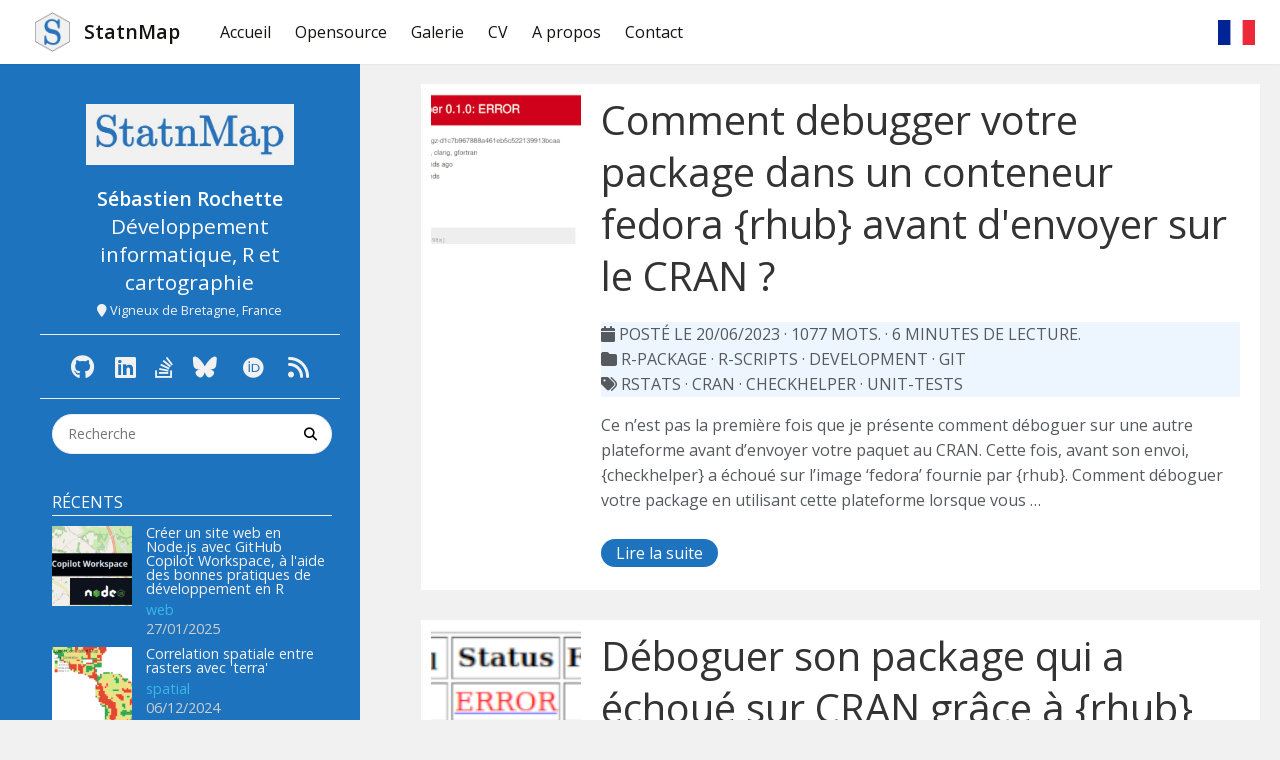

--- FILE ---
content_type: text/html
request_url: https://statnmap.com/fr/tags/rstats/
body_size: 6523
content:
<!DOCTYPE html>
<html lang="fr">
<head>
    <title>Rstats &middot; StatnMap</title>
    <meta name="generator" content="Hugo 0.139.2">
    
    
        
    

    

    <link rel="apple-touch-icon-precomposed"
        href='/favicon/favicon-250.png'>
    <link rel="icon" href="/favicon/favicon-250.png" sizes="32x32">
    <link rel="icon" href="/favicon/favicon-250.png" sizes="192x192">
    <meta name="msapplication-TileImage" content="/favicon/favicon-300.png" />



    <meta charset="utf-8">
    <meta name="viewport" content="width=device-width, initial-scale=1, maximum-scale=1">
    <meta name="author" content="Sébastien Rochette">
    
      <meta name="description" content="Site web de Sébastien Rochette: Développement informatique, R et cartographie">
    
    
      <link href="/fr//fr/tags/rstats/index.xml" rel="alternate" type="application/rss+xml" title="StatnMap" />
      <link href="/fr//fr/tags/rstats/index.xml" rel="feed" type="application/rss+xml" title="StatnMap" />
    
    <link rel="canonical" href="https://statnmap.com/fr/"/>
    <link rel="stylesheet" href="https://statnmap.com/css/style.css">
    <link rel="stylesheet" href="https://cdnjs.cloudflare.com/ajax/libs/font-awesome/6.7.2/css/all.min.css">
    <link rel="stylesheet" href="https://statnmap.com/css/academicons.min.css">
    


<link href='//cdnjs.cloudflare.com/ajax/libs/highlight.js/9.12.0/styles/github.min.css' rel='stylesheet' type='text/css' />



    <link rel="stylesheet" href="https://statnmap.com/fancybox/jquery.fancybox.css">
    
    <link rel="stylesheet" href="https://statnmap.com/css/personal.css">
    
    <link href='https://fonts.googleapis.com/css?family=Open+Sans:400italic,400,600' rel='stylesheet' type='text/css'>
    <link href='https://fonts.googleapis.com/css?family=Source+Code+Pro' rel='stylesheet' type='text/css'>
    <meta property="og:url" content="https://statnmap.com/fr/tags/rstats/">
  <meta property="og:site_name" content="StatnMap">
  <meta property="og:title" content="Rstats">
  <meta property="og:locale" content="fr">
  <meta property="og:type" content="website">

    
  <meta itemprop="name" content="Rstats">
  <meta itemprop="datePublished" content="2023-06-20T00:00:00+00:00">
  <meta itemprop="dateModified" content="2023-06-20T00:00:00+00:00">
    
  <meta name="twitter:card" content="summary">
  <meta name="twitter:title" content="Rstats">

    
      <script async src="https://www.googletagmanager.com/gtag/js?id=G-Y076W86ZHB"></script>
      <script>
        var doNotTrack = false;
        if ( false ) {
          var dnt = (navigator.doNotTrack || window.doNotTrack || navigator.msDoNotTrack);
          var doNotTrack = (dnt == "1" || dnt == "yes");
        }
        if (!doNotTrack) {
          window.dataLayer = window.dataLayer || [];
          function gtag(){dataLayer.push(arguments);}
          gtag('js', new Date());
          gtag('config', 'G-Y076W86ZHB');
        }
      </script>
    

    

    
    <script src="https://cdnjs.cloudflare.com/ajax/libs/jquery/2.1.4/jquery.min.js"></script>
</head>
<body>
<div class="container">


<div id="container">
	<header id="header">
  <script type="application/ld+json">
    {
        "@context" : "//schema.org",
        "@type" : "BlogPosting",
        "mainEntityOfPage": {
             "@type": "WebPage",
             "@id": "https:\/\/statnmap.com\/"
        },
        "articleSection" : "tags",
        "name" : "Rstats",
        "headline" : "Rstats",
        "description" : "",
        "inLanguage" : "fr",
        "author" : "Sébastien Rochette",
        "creator" : "Sébastien Rochette",
        "publisher": "Sébastien Rochette",
        "accountablePerson" : "Sébastien Rochette",
        "copyrightHolder" : "Sébastien Rochette",
        "copyrightYear" : "2023",
        "datePublished": "2023-06-20 00:00:00 \u002b0000 UTC",
        "dateModified" : "2023-06-20 00:00:00 \u002b0000 UTC",
        "url" : "https:\/\/statnmap.com\/fr\/tags\/rstats\/",
        "wordCount" : "0",
        "keywords" : [ "Blog" ]
    }
</script>

  <div id="header-main" class="header-inner">
    <div class="outer">
      <a href="/fr" id="logo">
          
          <i class="logo" style="background-image: url('https://statnmap.com/images/logo_S_hexa.jpg')"></i>
          
          <span class="site-title">StatnMap</span>
      </a>
      <a href="/fr" id="logolong">
        
        <img class="logolong" src="https://statnmap.com/images/Logo_StatnMapOnly.jpg">
        
      </a>
      <nav id="main-nav">
         <div href="/fr/fr/tags/rstats/" class="navbar-collapse collapse" id="navigation">
            <ul class="nav navbar-nav navbar-right">
              
              <li class="main-dropdown">
                
                <a href="/fr/">Accueil</a>
                
              </li>
              
              <li class="main-dropdown">
                
                  <a href="/fr/opensources/" class="main-dropdown-toggle" data-toggle="main-dropdown" role="button" aria-haspopup="true" aria-expanded="false">Opensource <span class="caret"></span></a>
                <ul class="main-dropdown-menu">
                  
                    <li><a href="/fr/opensources/devops/">Packages pour DevOps</a></li>
                  
                    <li><a href="/fr/opensources/sdmselect/">{SDMSelect} package</a></li>
                  
                    <li><a href="/fr/opensources/hugo-themes/">HUGO themes</a></li>
                  
                    <li><a href="/fr/opensources/hatchedpolygons/">{HatchedPolygons} package</a></li>
                  
                    <li><a href="/fr/opensources/cartomisc/">{cartomisc} package</a></li>
                  
                </ul>
                
              </li>
              
              <li class="main-dropdown">
                
                <a href="/fr/gallery/">Galerie</a>
                
              </li>
              
              <li class="main-dropdown">
                
                <a href="/fr/cv/">CV</a>
                
              </li>
              
              <li class="main-dropdown">
                
                <a href="/fr/a-propos/">A propos</a>
                
              </li>
              
              <li class="main-dropdown">
                
                <a href="/fr/contact/">Contact</a>
                
              </li>
              
            </ul>
          </div>
      </nav>
        <nav id="sub-nav">
          <div class="profile" id="profile-nav">
            <a id="profile-anchor" href="javascript:;"><img class="avatar" src="https://statnmap.com/images/logo_S_hexa.jpg"><i class="fa fa-caret-down"></i></a>
          </div>
        </nav>
        <nav class="right-nav">
          
          <div class="lang-switcher-nav">
            
  <li class="lang-switcher main-dropdown two-lang">  
    <a class="active" lang="fr">
      <img src="/flags/fr.png" alt="fr">
    </a>
    <ul class="main-dropdown-menu">
    
      
          <li><a href="https://statnmap.com/tags/rstats/" lang="en">
            <img src="/flags/en.png" alt="en">
          </a></li>
      
      
    </ul>
  </li>


          </div>
            
        </nav>   
    </div>     
  </div> 
  <div id="main-nav-mobile" class="header-sub header-inner">
      <div class="navbar-collapse collapse" id="navigation">
        <ul class="nav navbar-nav navbar-right">
          
          <li class="main-dropdown">
            
            <a href="/fr/">Accueil</a>
            
          </li>
          
          <li class="main-dropdown">
            
              <a class="main-dropdown-toggle" data-toggle="main-dropdown" role="button" aria-haspopup="true" aria-expanded="false">Opensource<span class="caret"></span></a>
            <ul class="main-dropdown-menu">
              <a href="/fr/opensources/">All Opensource</a>
              
                <li><a href="/fr/opensources/devops/">Packages pour DevOps</a></li>
              
                <li><a href="/fr/opensources/sdmselect/">{SDMSelect} package</a></li>
              
                <li><a href="/fr/opensources/hugo-themes/">HUGO themes</a></li>
              
                <li><a href="/fr/opensources/hatchedpolygons/">{HatchedPolygons} package</a></li>
              
                <li><a href="/fr/opensources/cartomisc/">{cartomisc} package</a></li>
              
            </ul>
            
          </li>
          
          <li class="main-dropdown">
            
            <a href="/fr/gallery/">Galerie</a>
            
          </li>
          
          <li class="main-dropdown">
            
            <a href="/fr/cv/">CV</a>
            
          </li>
          
          <li class="main-dropdown">
            
            <a href="/fr/a-propos/">A propos</a>
            
          </li>
          
          <li class="main-dropdown">
            
            <a href="/fr/contact/">Contact</a>
            
          </li>
          
        </ul>
      </div>
            
    <table class="menu outer search-form">
      <tbody>
          <tr>
          <td>
          <form id="search" action="//google.com/search" method="get" accept-charset="UTF-8" class="search-form">
          <input type="text" name="q" class="search-form-input" placeholder="Search">
          <input type="hidden" name="as_sitesearch" value="https://statnmap.com/" />
          </form>
        </td>
      </tr>
      </tbody>
    </table>
  </div>  
</header>


   	
 	<div class="outer">
    <div id="sideleft">
   	
    	<aside id="profile">
  <div class="inner profile-inner">
    <div class="base-info profile-block">
      
      <a href="/fr" title="StatnMap">
        <img id="sitelogo" src="https://statnmap.com/images/Logo_StatnMapOnly.jpg">
      </a>
      
      <h2 id="name">Sébastien Rochette</h2>
      <h3 id="title">Développement informatique, R et cartographie</h3>
      <span id="location"><i class="fas fa-map-marker"></i> Vigneux de Bretagne, France</span>
    </div>
    <div class="profile-block social-links">
      <table>
        <tr>
          
<td><a href="//github.com/statnmap" target="_blank" title="GitHub"><i class="fab fa-github"></i></a></td>





































<td><a href="//linkedin.com/in/s%c3%a9bastien-rochette-466b6a1a" target="_blank" title="LinkedIn"><i class="fab fa-linkedin"></i></a></td>





<td><a href="//stackoverflow.com/users/7405597/statnmap" target="_blank" title="Stack Overflow"><i class="fab fa-stack-overflow"></i></a></td>













<td><a href="//bsky.app/profile/statnmap.bsky.social" target="_blank" title="Bluesky"><i class="fab fa-bluesky"></i></a></td>





<td><a href="//orcid.org/0000-0002-1565-9313" target="_blank" title="ORCID"><i class="ai ai-orcid"></i></a></td>







          <td><a href="https://statnmap.com/fr/post/index.xml" target="_blank" title="RSS"><i class="fas fa-rss"></i></a></td>
        </tr>
      </table>
    </div>
  </div>
</aside>

    

   	
    	<aside id="sidebar">
    <div class="widget-wrap">
  <div class="widget">
    <ul id="search-form-wrap">
      <form action="//google.com/search" method="get" accept-charset="UTF-8" class="search-form">
          <input type="search" name="q" class="search-form-input" placeholder='Recherche'>
          <button type="submit" class="search-form-submit">
          </button>
          <input type="hidden" name="as_sitesearch" value="https://statnmap.com/" />
      </form>
     </ul>
  </div>
</div>

    
<div class="widget-wrap">
    <h3 class="widget-title">
        Récents
    </h3>
    <div class="widget">
        <ul id="recent-post">
            
            <li>
                <div class="item-thumbnail">
                    <a href="https://statnmap.com/fr/2025-01-27-creer-un-site-web-en-node-js-avec-github-copilot-workspace/" lang="fr" class="thumbnail">
                    
                        <span style="background-image:url(https://statnmap.com/post/2025-01-27-creating-a-website-in-node-js-with-github-copilot-workspace/2025-01-27-creating-a-website-in-node-js-with-github-copilot-workspace_thumb.png)" alt="Créer un site web en Node.js avec GitHub Copilot Workspace, à l&#39;aide des bonnes pratiques de développement en R" class="thumbnail-image"></span>
                    
                    </a>
                </div>
                <div class="item-inner">
                    <p class="item-title"><a href="https://statnmap.com/fr/2025-01-27-creer-un-site-web-en-node-js-avec-github-copilot-workspace/" lang="fr" class="title">Créer un site web en Node.js avec GitHub Copilot Workspace, à l&#39;aide des bonnes pratiques de développement en R</a></p>
                    
                    
                    <p class="item-category">
                        
                        <a class="article-category-link" href="https://statnmap.com/fr/categories/web">
                        web
                        </a>
                    </p>
                    
                    
                    <p class="item-date">
                        <time datetime="2025-01-27 00:00:00 &#43;0000 UTC" itemprop="datePublished">27/01/2025</time>
                    </p>
                </div>
            </li>
            
            <li>
                <div class="item-thumbnail">
                    <a href="https://statnmap.com/fr/2024-12-06-correlation-spatiale-entre-rasters-avec-terra/" lang="fr" class="thumbnail">
                    
                        <span style="background-image:url(https://statnmap.com/post/2024-12-06-spatial-correlation-between-rasters-using-terra/2024-12-06-spatial-correlation-between-rasters-using-terra_thumb.png)" alt="Correlation spatiale entre rasters avec &#39;terra&#39;" class="thumbnail-image"></span>
                    
                    </a>
                </div>
                <div class="item-inner">
                    <p class="item-title"><a href="https://statnmap.com/fr/2024-12-06-correlation-spatiale-entre-rasters-avec-terra/" lang="fr" class="title">Correlation spatiale entre rasters avec &#39;terra&#39;</a></p>
                    
                    
                    <p class="item-category">
                        
                        <a class="article-category-link" href="https://statnmap.com/fr/categories/spatial">
                        spatial
                        </a>
                    </p>
                    
                    
                    <p class="item-date">
                        <time datetime="2024-12-06 00:00:00 &#43;0000 UTC" itemprop="datePublished">06/12/2024</time>
                    </p>
                </div>
            </li>
            
            <li>
                <div class="item-thumbnail">
                    <a href="https://statnmap.com/fr/2023-06-20-comment-debugger-votre-package-dans-un-conteneur-fedora-rhub-avant-d-envoyer-sur-le-cran/" lang="fr" class="thumbnail">
                    
                        <span style="background-image:url(https://statnmap.com/post/2023-06-20-how-to-debug-your-package-in-a-rhub-fedora-container-before-sending-to-cran/2023-06-20-how-to-debug-your-package-in-a-rhub-fedora-container-before-sending-to-cran_thumb.png)" alt="Comment debugger votre package dans un conteneur fedora {rhub} avant d&#39;envoyer sur le CRAN ?" class="thumbnail-image"></span>
                    
                    </a>
                </div>
                <div class="item-inner">
                    <p class="item-title"><a href="https://statnmap.com/fr/2023-06-20-comment-debugger-votre-package-dans-un-conteneur-fedora-rhub-avant-d-envoyer-sur-le-cran/" lang="fr" class="title">Comment debugger votre package dans un conteneur fedora {rhub} avant d&#39;envoyer sur le CRAN ?</a></p>
                    
                    
                    <p class="item-category">
                        
                        <a class="article-category-link" href="https://statnmap.com/fr/categories/r-package">
                        r-package
                        </a>
                    </p>
                    
                    
                    <p class="item-date">
                        <time datetime="2023-06-20 00:00:00 &#43;0000 UTC" itemprop="datePublished">20/06/2023</time>
                    </p>
                </div>
            </li>
            
            <li>
                <div class="item-thumbnail">
                    <a href="https://statnmap.com/fr/2022-10-28-share-your-r-work-following-good-dev-practices-from-a-single-notebook/" lang="fr" class="thumbnail">
                    
                        <span style="background-image:url(https://statnmap.com/post/2022-10-28-share-your-r-work-following-good-dev-practices-from-a-single-notebook/2022-10-28-share-your-r-work-following-good-dev-practices-from-a-single-notebook_thumb.png)" alt="Partager votre travail sur R en suivant les bonnes pratiques depuis un simple notebook" class="thumbnail-image"></span>
                    
                    </a>
                </div>
                <div class="item-inner">
                    <p class="item-title"><a href="https://statnmap.com/fr/2022-10-28-share-your-r-work-following-good-dev-practices-from-a-single-notebook/" lang="fr" class="title">Partager votre travail sur R en suivant les bonnes pratiques depuis un simple notebook</a></p>
                    
                    
                    <p class="item-category">
                        
                        <a class="article-category-link" href="https://statnmap.com/fr/categories/devops">
                        devops
                        </a>
                    </p>
                    
                    
                    <p class="item-date">
                        <time datetime="2022-10-28 00:00:00 &#43;0000 UTC" itemprop="datePublished">28/10/2022</time>
                    </p>
                </div>
            </li>
            
            <li>
                <div class="item-thumbnail">
                    <a href="https://statnmap.com/fr/2022-04-28-tmap-point-layer-with-multiple-symbol-border-colors-and-width/" lang="fr" class="thumbnail">
                    
                        <span style="background-image:url(https://statnmap.com/post/2022-04-28-tmap-point-layer-with-multiple-symbol-border-colors-and-width/2022-04-28-tmap-point-layer-with-multiple-symbol-border-colors-and-width_thumb.png)" alt="Ajouter une couche géographique de points dans {tmap} avec plusieurs formats de bordures" class="thumbnail-image"></span>
                    
                    </a>
                </div>
                <div class="item-inner">
                    <p class="item-title"><a href="https://statnmap.com/fr/2022-04-28-tmap-point-layer-with-multiple-symbol-border-colors-and-width/" lang="fr" class="title">Ajouter une couche géographique de points dans {tmap} avec plusieurs formats de bordures</a></p>
                    
                    
                    <p class="item-category">
                        
                        <a class="article-category-link" href="https://statnmap.com/fr/categories/r-scripts">
                        r-scripts
                        </a>
                    </p>
                    
                    
                    <p class="item-date">
                        <time datetime="2022-04-28 00:00:00 &#43;0000 UTC" itemprop="datePublished">28/04/2022</time>
                    </p>
                </div>
            </li>
            
        </ul>
    </div>
</div>


    


<div class="widget-wrap">
    <h3 class="widget-title">Catégories</h3>
    <div class="widget">
        <ul class="category-list">
            
            <li class="category-list-item">
                
                <a class="category-list-link" href="https://statnmap.com/fr/categories/article-iframe">
                    article-iframe
                </a>
                <span class="category-list-count">1</span>
            </li>
            
            <li class="category-list-item">
                
                <a class="category-list-link" href="https://statnmap.com/fr/categories/bayesien">
                    bayesien
                </a>
                <span class="category-list-count">1</span>
            </li>
            
            <li class="category-list-item">
                
                <a class="category-list-link" href="https://statnmap.com/fr/categories/cartographie">
                    cartographie
                </a>
                <span class="category-list-count">14</span>
            </li>
            
            <li class="category-list-item">
                
                <a class="category-list-link" href="https://statnmap.com/fr/categories/development">
                    development
                </a>
                <span class="category-list-count">4</span>
            </li>
            
            <li class="category-list-item">
                
                <a class="category-list-link" href="https://statnmap.com/fr/categories/devops">
                    devops
                </a>
                <span class="category-list-count">1</span>
            </li>
            
            <li class="category-list-item">
                
                <a class="category-list-link" href="https://statnmap.com/fr/categories/formation">
                    formation
                </a>
                <span class="category-list-count">1</span>
            </li>
            
            <li class="category-list-item">
                
                <a class="category-list-link" href="https://statnmap.com/fr/categories/geohacking">
                    geohacking
                </a>
                <span class="category-list-count">9</span>
            </li>
            
            <li class="category-list-item">
                
                <a class="category-list-link" href="https://statnmap.com/fr/categories/git">
                    git
                </a>
                <span class="category-list-count">5</span>
            </li>
            
            <li class="category-list-item">
                
                <a class="category-list-link" href="https://statnmap.com/fr/categories/hugo">
                    hugo
                </a>
                <span class="category-list-count">3</span>
            </li>
            
            <li class="category-list-item">
                
                <a class="category-list-link" href="https://statnmap.com/fr/categories/mod%C3%A9lisation">
                    modélisation
                </a>
                <span class="category-list-count">3</span>
            </li>
            
            <li class="category-list-item">
                
                <a class="category-list-link" href="https://statnmap.com/fr/categories/nodejs">
                    nodejs
                </a>
                <span class="category-list-count">1</span>
            </li>
            
            <li class="category-list-item">
                
                <a class="category-list-link" href="https://statnmap.com/fr/categories/package-r">
                    package-r
                </a>
                <span class="category-list-count">5</span>
            </li>
            
            <li class="category-list-item">
                
                <a class="category-list-link" href="https://statnmap.com/fr/categories/packages">
                    packages
                </a>
                <span class="category-list-count">1</span>
            </li>
            
            <li class="category-list-item">
                
                <a class="category-list-link" href="https://statnmap.com/fr/categories/publication">
                    publication
                </a>
                <span class="category-list-count">3</span>
            </li>
            
            <li class="category-list-item">
                
                <a class="category-list-link" href="https://statnmap.com/fr/categories/r-leaflet">
                    r-leaflet
                </a>
                <span class="category-list-count">4</span>
            </li>
            
            <li class="category-list-item">
                
                <a class="category-list-link" href="https://statnmap.com/fr/categories/r-package">
                    r-package
                </a>
                <span class="category-list-count">3</span>
            </li>
            
            <li class="category-list-item">
                
                <a class="category-list-link" href="https://statnmap.com/fr/categories/r-scripts">
                    r-scripts
                </a>
                <span class="category-list-count">34</span>
            </li>
            
            <li class="category-list-item">
                
                <a class="category-list-link" href="https://statnmap.com/fr/categories/r-shiny">
                    r-shiny
                </a>
                <span class="category-list-count">2</span>
            </li>
            
            <li class="category-list-item">
                
                <a class="category-list-link" href="https://statnmap.com/fr/categories/rmarkdown">
                    rmarkdown
                </a>
                <span class="category-list-count">6</span>
            </li>
            
            <li class="category-list-item">
                
                <a class="category-list-link" href="https://statnmap.com/fr/categories/sdmselect">
                    sdmselect
                </a>
                <span class="category-list-count">1</span>
            </li>
            
            <li class="category-list-item">
                
                <a class="category-list-link" href="https://statnmap.com/fr/categories/spatial">
                    spatial
                </a>
                <span class="category-list-count">15</span>
            </li>
            
            <li class="category-list-item">
                
                <a class="category-list-link" href="https://statnmap.com/fr/categories/traduction">
                    traduction
                </a>
                <span class="category-list-count">5</span>
            </li>
            
            <li class="category-list-item">
                
                <a class="category-list-link" href="https://statnmap.com/fr/categories/vscode">
                    vscode
                </a>
                <span class="category-list-count">1</span>
            </li>
            
            <li class="category-list-item">
                
                <a class="category-list-link" href="https://statnmap.com/fr/categories/web">
                    web
                </a>
                <span class="category-list-count">1</span>
            </li>
            
        </ul>
    </div>
</div>




    

    


<div class="widget-wrap">
    <h3 class="widget-title">
        Tag cloud
    </h3>
    <div class="widget tagcloud">
        
        
        <a href="https://statnmap.com/fr/tags/3d">3d</a>
        
        
        <a href="https://statnmap.com/fr/tags/apprendre">apprendre</a>
        
        
        <a href="https://statnmap.com/fr/tags/biologie">biologie</a>
        
        
        <a href="https://statnmap.com/fr/tags/blogdown">blogdown</a>
        
        
        <a href="https://statnmap.com/fr/tags/checkhelper">checkhelper</a>
        
        
        <a href="https://statnmap.com/fr/tags/copilot">copilot</a>
        
        
        <a href="https://statnmap.com/fr/tags/cran">cran</a>
        
        
        <a href="https://statnmap.com/fr/tags/cycle-de-vie">cycle-de-vie</a>
        
        
        <a href="https://statnmap.com/fr/tags/data-science">data science</a>
        
        
        <a href="https://statnmap.com/fr/tags/datetime">datetime</a>
        
        
        <a href="https://statnmap.com/fr/tags/devops">devops</a>
        
        
        <a href="https://statnmap.com/fr/tags/d%C3%A9veloppement">développement</a>
        
        
        <a href="https://statnmap.com/fr/tags/echarts4r">echarts4r</a>
        
        
        <a href="https://statnmap.com/fr/tags/ecopath">ecopath</a>
        
        
        <a href="https://statnmap.com/fr/tags/emoji">emoji</a>
        
        
        <a href="https://statnmap.com/fr/tags/fusen">fusen</a>
        
        
        <a href="https://statnmap.com/fr/tags/ggplot2">ggplot2</a>
        
        
        <a href="https://statnmap.com/fr/tags/gitdown">gitdown</a>
        
        
        <a href="https://statnmap.com/fr/tags/github">github</a>
        
        
        <a href="https://statnmap.com/fr/tags/gitlab">gitlab</a>
        
        
        <a href="https://statnmap.com/fr/tags/globe">globe</a>
        
        
        <a href="https://statnmap.com/fr/tags/incertitudes">incertitudes</a>
        
        
        <a href="https://statnmap.com/fr/tags/javacript">javacript</a>
        
        
        <a href="https://statnmap.com/fr/tags/kaggle">kaggle</a>
        
        
        <a href="https://statnmap.com/fr/tags/leaflet">leaflet</a>
        
        
        <a href="https://statnmap.com/fr/tags/mesh3d">mesh3d</a>
        
        
        <a href="https://statnmap.com/fr/tags/mgx2r">mgx2r</a>
        
        
        <a href="https://statnmap.com/fr/tags/morpho">morpho</a>
        
        
        <a href="https://statnmap.com/fr/tags/multilingue">multilingue</a>
        
        
        <a href="https://statnmap.com/fr/tags/openbugs">openbugs</a>
        
        
        <a href="https://statnmap.com/fr/tags/package-r">package-r</a>
        
        
        <a href="https://statnmap.com/fr/tags/rapport-auto">rapport-auto</a>
        
        
        <a href="https://statnmap.com/fr/tags/raster">raster</a>
        
        
        <a href="https://statnmap.com/fr/tags/rayrender">rayrender</a>
        
        
        <a href="https://statnmap.com/fr/tags/rayshader">rayshader</a>
        
        
        <a href="https://statnmap.com/fr/tags/rgl">rgl</a>
        
        
        <a href="https://statnmap.com/fr/tags/rstats">rstats</a>
        
        
        <a href="https://statnmap.com/fr/tags/rstatsfr">rstatsfr</a>
        
        
        <a href="https://statnmap.com/fr/tags/rvcg">rvcg</a>
        
        
        <a href="https://statnmap.com/fr/tags/science-du-v%C3%A9g%C3%A9tal">science-du-végétal</a>
        
        
        <a href="https://statnmap.com/fr/tags/sdm">sdm</a>
        
        
        <a href="https://statnmap.com/fr/tags/sf">sf</a>
        
        
        <a href="https://statnmap.com/fr/tags/sig">sig</a>
        
        
        <a href="https://statnmap.com/fr/tags/sp">sp</a>
        
        
        <a href="https://statnmap.com/fr/tags/spatial">spatial</a>
        
        
        <a href="https://statnmap.com/fr/tags/strptime">strptime</a>
        
        
        <a href="https://statnmap.com/fr/tags/switch">switch</a>
        
        
        <a href="https://statnmap.com/fr/tags/tmap">tmap</a>
        
        
        <a href="https://statnmap.com/fr/tags/trajectoires">trajectoires</a>
        
        
        <a href="https://statnmap.com/fr/tags/twitter">twitter</a>
        
        
        <a href="https://statnmap.com/fr/tags/unit-tests">unit-tests</a>
        
        
        <a href="https://statnmap.com/fr/tags/video">video</a>
        
        
        <a href="https://statnmap.com/fr/tags/%C3%A9cologie">écologie</a>
        
        
        <a href="https://statnmap.com/fr/tags/%C3%A9cosyst%C3%A8me">écosystème</a>
        
    </div>
</div>





    <div id="toTop" class="fas fa-angle-up"></div>
</aside>

    
    </div>

    <section id="main">
    
    
    
    
        <section class="archives-wrap">
  <div class="archives">
    
      <article class="article article-type-post" itemscope="" itemprop="blogPost">
  <div class="item-thumbnail">
      <a href="https://statnmap.com/fr/2023-06-20-comment-debugger-votre-package-dans-un-conteneur-fedora-rhub-avant-d-envoyer-sur-le-cran/" lang="fr" class="thumbnail">
          
              <span style="background-image:url(https://statnmap.com/post/2023-06-20-how-to-debug-your-package-in-a-rhub-fedora-container-before-sending-to-cran/2023-06-20-how-to-debug-your-package-in-a-rhub-fedora-container-before-sending-to-cran_thumb.png)" alt="Comment debugger votre package dans un conteneur fedora {rhub} avant d&#39;envoyer sur le CRAN ?" class="thumbnail-image"></span>
          
      </a>
  </div>
  <div class="article-inner">
      <header class="article-header">
    <a href="https://statnmap.com/fr/2023-06-20-comment-debugger-votre-package-dans-un-conteneur-fedora-rhub-avant-d-envoyer-sur-le-cran/" lang="fr">
    <h1 class="article-title" itemprop="name">
        Comment debugger votre package dans un conteneur fedora {rhub} avant d&#39;envoyer sur le CRAN ?
    </h1>
    </a>
    <div class="article-meta">

        
        <div class="article-date">
            <i class="fas fa-calendar"></i>
            <time datetime="2023-06-20 00:00:00 &#43;0000 UTC" itemprop="datePublished">posté le 20/06/2023</time>
            &middot;
            1077
            mots.
            &middot;
            6
            minutes de lecture.
        </div>
        
        
            
            
            <div class="article-category">
                <i class="fas fa-folder"></i>
                
                
                <a class="article-category-link" href="https://statnmap.com/fr/categories/r-package">r-package</a>
                &middot;
                
                
                <a class="article-category-link" href="https://statnmap.com/fr/categories/r-scripts">r-scripts</a>
                &middot;
                
                
                <a class="article-category-link" href="https://statnmap.com/fr/categories/development">development</a>
                &middot;
                
                
                <a class="article-category-link" href="https://statnmap.com/fr/categories/git">git</a>
                
                
            </div>
            
        

        
            
            
            <div class="article-category">
                <i class="fas fa-tags"></i>
                
                
                <a class="article-category-link" href="https://statnmap.com/fr/tags/rstats">rstats</a>
                &middot;
                
                
                <a class="article-category-link" href="https://statnmap.com/fr/tags/cran">cran</a>
                &middot;
                
                
                <a class="article-category-link" href="https://statnmap.com/fr/tags/checkhelper">checkhelper</a>
                &middot;
                
                
                <a class="article-category-link" href="https://statnmap.com/fr/tags/unit-tests">unit-tests</a>
                
                
            </div>
            
        
    </div>
</header>

      <div class="article-entry" itemprop="articleBody">
          
          

          <p>Ce n’est pas la première fois que je présente comment déboguer sur une autre plateforme avant d’envoyer votre paquet au CRAN. Cette fois, avant son envoi, {checkhelper} a échoué sur l’image ‘fedora’ fournie par {rhub}. Comment déboguer votre package en utilisant cette plateforme lorsque vous &hellip;</p>
          
          <p class="article-more-link">
              <a href="https://statnmap.com/fr/2023-06-20-comment-debugger-votre-package-dans-un-conteneur-fedora-rhub-avant-d-envoyer-sur-le-cran/" lang="fr">
                  Lire la suite
              </a>
          </p>
      </div>
  </div>
</article>
    
      <article class="article article-type-post" itemscope="" itemprop="blogPost">
  <div class="item-thumbnail">
      <a href="https://statnmap.com/fr/2021-07-29-debug-your-package-that-failed-on-solaris-and-others-on-cran-with-rhub/" lang="fr" class="thumbnail">
          
              <span style="background-image:url(https://statnmap.com/post/2021-07-29-debug-your-package-that-failed-on-solaris-and-others-on-cran-with-rhub/2021-07-29-debug-your-package-that-failed-on-solaris-and-others-on-cran-with-rhub_thumb.png)" alt="Déboguer son package qui a échoué sur CRAN grâce à {rhub}" class="thumbnail-image"></span>
          
      </a>
  </div>
  <div class="article-inner">
      <header class="article-header">
    <a href="https://statnmap.com/fr/2021-07-29-debug-your-package-that-failed-on-solaris-and-others-on-cran-with-rhub/" lang="fr">
    <h1 class="article-title" itemprop="name">
        Déboguer son package qui a échoué sur CRAN grâce à {rhub}
    </h1>
    </a>
    <div class="article-meta">

        
        <div class="article-date">
            <i class="fas fa-calendar"></i>
            <time datetime="2021-07-29 00:00:00 &#43;0000 UTC" itemprop="datePublished">posté le 29/07/2021</time>
            &middot;
            1429
            mots.
            &middot;
            7
            minutes de lecture.
        </div>
        
        
            
            
            <div class="article-category">
                <i class="fas fa-folder"></i>
                
                
                <a class="article-category-link" href="https://statnmap.com/fr/categories/r-package">r-package</a>
                &middot;
                
                
                <a class="article-category-link" href="https://statnmap.com/fr/categories/r-scripts">r-scripts</a>
                &middot;
                
                
                <a class="article-category-link" href="https://statnmap.com/fr/categories/development">development</a>
                &middot;
                
                
                <a class="article-category-link" href="https://statnmap.com/fr/categories/git">git</a>
                
                
            </div>
            
        

        
            
            
            <div class="article-category">
                <i class="fas fa-tags"></i>
                
                
                <a class="article-category-link" href="https://statnmap.com/fr/tags/rstats">rstats</a>
                &middot;
                
                
                <a class="article-category-link" href="https://statnmap.com/fr/tags/cran">cran</a>
                &middot;
                
                
                <a class="article-category-link" href="https://statnmap.com/fr/tags/fusen">fusen</a>
                &middot;
                
                
                <a class="article-category-link" href="https://statnmap.com/fr/tags/unit-tests">unit-tests</a>
                
                
            </div>
            
        
    </div>
</header>

      <div class="article-entry" itemprop="articleBody">
          
          

          <p>Si vous avez envoyé des paquets sur CRAN, vous avez peut-être rencontré des échecs sur différentes configurations de systèmes d’exploitation dont vous n’aviez jamais entendu parler auparavant : Solaris, debian clang, fedora gcc, … Le package {rhub} permet de tester votre paquet sur certains d’entre &hellip;</p>
          
          <p class="article-more-link">
              <a href="https://statnmap.com/fr/2021-07-29-debug-your-package-that-failed-on-solaris-and-others-on-cran-with-rhub/" lang="fr">
                  Lire la suite
              </a>
          </p>
      </div>
  </div>
</article>
    
      <article class="article article-type-post" itemscope="" itemprop="blogPost">
  <div class="item-thumbnail">
      <a href="https://statnmap.com/fr/2020-09-10-conversion-de-format-date-heure-dans-r-avec-format-et-strptime/" lang="fr" class="thumbnail">
          
              <span style="background-image:url(https://statnmap.com/post/2020-09-10-date-time-conversion-in-r-with-format-and-strptime/2020-09-10-date-time-conversion-in-r-with-format-and-strptime_thumb.png)" alt="Conversion de format date-heure dans R avec format et strptime" class="thumbnail-image"></span>
          
      </a>
  </div>
  <div class="article-inner">
      <header class="article-header">
    <a href="https://statnmap.com/fr/2020-09-10-conversion-de-format-date-heure-dans-r-avec-format-et-strptime/" lang="fr">
    <h1 class="article-title" itemprop="name">
        Conversion de format date-heure dans R avec format et strptime
    </h1>
    </a>
    <div class="article-meta">

        
        <div class="article-date">
            <i class="fas fa-calendar"></i>
            <time datetime="2020-09-10 00:00:00 &#43;0000 UTC" itemprop="datePublished">posté le 10/09/2020</time>
            &middot;
            597
            mots.
            &middot;
            3
            minutes de lecture.
        </div>
        
        
            
            
            <div class="article-category">
                <i class="fas fa-folder"></i>
                
                
                <a class="article-category-link" href="https://statnmap.com/fr/categories/r-scripts">r-scripts</a>
                
                
            </div>
            
        

        
            
            
            <div class="article-category">
                <i class="fas fa-tags"></i>
                
                
                <a class="article-category-link" href="https://statnmap.com/fr/tags/rstats">rstats</a>
                &middot;
                
                
                <a class="article-category-link" href="https://statnmap.com/fr/tags/datetime">datetime</a>
                &middot;
                
                
                <a class="article-category-link" href="https://statnmap.com/fr/tags/strptime">strptime</a>
                
                
            </div>
            
        
    </div>
</header>

      <div class="article-entry" itemprop="articleBody">
          
          

          <p>Chaque fois que je veux extraire ou montrer une partie spécifique d’une date ou d’une heure, je suis perdu dans la documentation. Quelle lettre dois-je utiliser dans format() pour obtenir le nom du jour écrit en entier, dans ma langue, à partir de la date actuelle ? Est-ce “%d %m %Y”, “%a %d %b”, …? &hellip;</p>
          
          <p class="article-more-link">
              <a href="https://statnmap.com/fr/2020-09-10-conversion-de-format-date-heure-dans-r-avec-format-et-strptime/" lang="fr">
                  Lire la suite
              </a>
          </p>
      </div>
  </div>
</article>
    
  </div>
</section>
<nav id="page-nav">

</nav>


    

    </section>

	</div>
</div>

<footer id="footer">
  <div class="outer">
    <div id="footer-info" class="inner">
      &copy; 2025
      Powered by <a href="/fr/">Hugo</a>. Original theme by <a href="http://github.com/ppoffice">PPOffice</a>. Modified and multilingual by <a href="https://github.com/statnmap/hugo-statnmap-theme/">Sébastien Rochette</a>.
    </div>
  </div>
</footer>

<script src="https://statnmap.com/fancybox/jquery.fancybox.pack.js"></script>
<script src="https://statnmap.com/js/script.js"></script>





<script src="//cdnjs.cloudflare.com/ajax/libs/highlight.js/9.12.0/highlight.min.js"></script>



<script src="//cdnjs.cloudflare.com/ajax/libs/highlight.js/9.12.0/languages/r.min.js"></script>
<script src="//cdnjs.cloudflare.com/ajax/libs/highlight.js/9.12.0/languages/yaml.min.js"></script>
<script src="//cdnjs.cloudflare.com/ajax/libs/highlight.js/9.12.0/languages/css.min.js"></script>
<script>hljs.configure({languages: []}); hljs.initHighlightingOnLoad();</script>






  <script src="/js/collapse.js"></script>
  <script src="/js/dropdown.js"></script>
  <script src="/js/transition.js"></script>


<script src="/js/personal.js"></script>


 <script async defer src="/js/lazysizes.min.js"></script>
 


</body>
</html>


--- FILE ---
content_type: text/css
request_url: https://statnmap.com/css/style.css
body_size: 9559
content:
body {
  width: 100%;
}
body:before,
body:after {
  content: "";
  display: table;
}

body:after {
  clear: both;
}
html,
body,
div,
span,
applet,
object,
iframe,
h1,
h2,
h3,
h4,
h5,
h6,
p,
blockquote,
pre,
a,
abbr,
acronym,
address,
big,
cite,
code,
del,
dfn,
em,
img,
ins,
kbd,
q,
s,
samp,
small,
strike,
strong,
sub,
sup,
tt,
var,
dl,
dt,
dd,
ol,
ul,
li,
fieldset,
form,
label,
legend,
table,
caption,
tbody,
tfoot,
thead,
tr,
th,
td {
  margin: 0;
  padding: 0;
  border: 0;
  outline: 0;
  font-weight: inherit;
  font-style: inherit;
  font-family: inherit;
  font-size: 100%;
  vertical-align: baseline;
}
body {
  line-height: 1;
  color: #000;
}
ol,
ul {
  list-style: none;
}
table {
  border-collapse: separate;
  border-spacing: 0;
  vertical-align: middle;
}
caption,
th,
td {
  text-align: left;
  font-weight: normal;
  vertical-align: middle;
}
a img {
  border: none;
}
input,
button {
  margin: 0;
  padding: 0;
}
input::-moz-focus-inner,
button::-moz-focus-inner {
  border: 0;
  padding: 0;
}
html,
body,
#container {
  height: 100%;
}
body {
  color: #565a5f;
  background: #f1f1f1;
  font: 1em "open sans", "Helvetica Neue", "Microsoft Yahei", Helvetica, Arial, sans-serif;
  -webkit-text-size-adjust: 100%;
}
a {
  color: #38b7ea;
  text-decoration: none;
}
a:visited {
  color: #38b7ea;
}
code {
  margin: 0 2px;
  color: #e96900;
  padding: 3px 5px;
  font-size: 0.8em;
  -webkit-border-radius: 2px;
  border-radius: 2px;
  font-family: "Source Code Pro", Consolas, Monaco, Menlo, Consolas, monospace;
  background-color: #f8f8f8;
}
.outer {
  /* max-width: 1320px; */
	max-width: 1403px;
  margin: 0 auto;
  padding: 0 20px;
}
.outer:before,
.outer:after {
  content: "";
  display: block; /* table; */
}
.outer:after {
  clear: both;
}
@media screen and (max-width: 559px) {
  .outer {
    padding: 0;
  }
}
.left,
.alignleft {
  float: left;
}
.right,
.alignright {
  float: right;
}
.clear {
  clear: both;
}
.logo {
  width: 40px;
  height: 40px;
  background-repeat: no-repeat;
  background-image: url("images/logo.png");
  -webkit-background-size: auto 40px;
  -moz-background-size: auto 40px;
  background-size: auto 40px;
}
#container {
  position: relative;
}
#container > .outer {
  margin-top: 64px;
  display: flex;
}
@media screen and (min-width: 640px) and (max-width: 799px) {
  #container > .outer {
    margin-top: 100px;
  }
}
@media screen and (max-width: 639px) {
#container > .outer {
    margin-top: 150px;
}
}

#main {
  display: block;
  float: left;
  margin-left: 4.9%;
  width: 70%;
	background: #f1f1f1;
}

#sideleft {
  color: #fff;
  float: left;
  max-width: 413px;
  position: relative;
  width: 25%;
  background-color: #1e73be;
  display: block;
  padding: 0 20px 0 calc(100% + 20px);
  margin-left: -100%;
}

@media screen and (max-width: 639px) {
  #sideleft {
    width: 0;
    padding: 0;
    margin: 0;
  }
  #sidebar {
    display: none;
  }
  #main {
    margin-left: 0;
    width: 100%;
  }
}

@media screen and (min-width: 800px) and (max-width: 1199px) {
  #sideleft {
    width: 25%;
  }
}

.archive-article-header a,
.layout-wrap-inner.tag-cloud a,
.timeline-row .content h1 a,
.archive-article-header a:visited,
.layout-wrap-inner.tag-cloud a:visited,
.timeline-row .content h1 a:visited {
  color: #565a5f;
  -webkit-transition: 0.2s ease;
  -moz-transition: 0.2s ease;
  -ms-transition: 0.2s ease;
  transition: 0.2s ease;
}
.archive-article-header a:hover,
.layout-wrap-inner.tag-cloud a:hover,
.timeline-row .content h1 a:hover,
.archive-article-header a:visited:hover,
.layout-wrap-inner.tag-cloud a:visited:hover,
.timeline-row .content h1 a:visited:hover {
  color: #38b7ea;
}
.article-meta,
.archive-year,
.widget-title {
  line-height: 1em;
  text-decoration: none;
  text-transform: uppercase;
}
/* #profile .inner, */
#header,
.article-inner,
#comments,
.archive-article,
.timeline-row .content,
#toTop {
  background: #fff;
  -webkit-box-shadow: 0 1px 2px rgba(0,0,0,0.05);
  box-shadow: 0 1px 2px rgba(0,0,0,0.05);
}
.article-entry h1,
.widget h1 {
  font-size: 2em;
}
.article-entry h2,
.widget h2 {
  font-size: 1.5em;
}
.article-entry h3,
.widget h3 {
  font-size: 1.3em;
}
.article-entry h4,
.widget h4 {
  font-size: 1.2em;
}
.article-entry h5,
.widget h5 {
  font-size: 1em;
}
.article-entry h6,
.widget h6 {
  font-size: 1em;
  color: #999;
}
.article-entry hr,
.widget hr {
  border: 1px dashed #eceff2;
}
.article-entry strong,
.widget strong {
  font-weight: bold;
}
.article-entry em,
.widget em,
.article-entry cite,
.widget cite {
  font-style: italic;
}
.article-entry sup,
.widget sup,
.article-entry sub,
.widget sub {
  font-size: 0.75em;
  line-height: 0;
  position: relative;
  vertical-align: baseline;
}
.article-entry sup,
.widget sup {
  top: -0.5em;
}
.article-entry sub,
.widget sub {
  bottom: -0.2em;
}
.article-entry small,
.widget small {
  font-size: 0.85em;
}
.article-entry acronym,
.widget acronym,
.article-entry abbr,
.widget abbr {
  border-bottom: 1px dotted;
}
.article-entry ul,
.widget ul,
.article-entry ol,
.widget ol,
.article-entry dl,
.widget dl {
  margin: 0 20px;
  line-height: 1.2em;
}
.article-entry ul ul,
.widget ul ul,
.article-entry ol ul,
.widget ol ul,
.article-entry ul ol,
.widget ul ol,
.article-entry ol ol,
.widget ol ol {
  margin-top: 0;
  margin-bottom: 0;
}
.article-entry ul,
.widget ul {
  list-style: disc;
}
.article-entry ol,
.widget ol {
  list-style: decimal;
}
.article-entry dt,
.widget dt {
  font-weight: bold;
}
#header {
    background: #fff;
    position: fixed;
    top: 0;
    left: 0;
    z-index: 10;
    width: 100%;
}
#header a,
#header a:visited {
  white-space: nowrap;
  -webkit-transition: 0.2s ease;
  -moz-transition: 0.2s ease;
  -ms-transition: 0.2s ease;
  transition: 0.2s ease;
  color: #141412;
}
#header a:hover {
  color: #38b7ea;
}
.header-inner #logo,
.header-inner #logolong,
#main-nav,
#sub-nav {
  height: 40px;
  line-height: 40px;
  padding: 12px 15px;
}
#search-form-wrap {
  height: 40px;
  line-height: 40px;
  padding: 0 0 10px;
}
.header-inner #logo,
.header-inner #logolong,
#main-nav {
  float: left;
}
#sub-nav {
  float: right;
}

#main-nav li, #main-nav-mobile li  {
    display: inline-block;
    position: relative;
}
#main-nav ul, #main-nav div > ul,
#main-nav-mobile ul, #main-nav-mobile div > ul{
    margin: 0;
    padding: 0 40px 0 0;
}
#main-nav ul li, #main-nav-mobile ul li {
    display: inline-block;
    position: relative;
}
#main-nav li a, #main-nav-mobile li a {
    display: block;
    line-height: 1;
    padding: 10px;
    text-decoration: none;
}
#main-nav .main-dropdown-menu,
#main-nav-mobile .main-dropdown-menu {
    background-color: white;
    padding: 0;
    position: absolute;
    left: -2px;
    z-index: 999;
    height: 1px;
    width: 1px;
    overflow: hidden;
    clip: rect(1px, 1px, 1px, 1px);
}
#main-nav ul li:hover > ul, 
#main-nav ul li:hover > ul, 
#main-nav ul .focus > ul, 
#main-nav .focus > ul,
#main-nav-mobile ul li:hover > ul, 
#main-nav-mobile ul li:hover > ul, 
#main-nav-mobile ul .focus > ul, 
#main-nav-mobile .focus > ul{
    clip: inherit;
    overflow: inherit;
    height: inherit;
    width: inherit;
}
.header-inner {
  height: 100%;
  position: relative;
}
.header-inner #logo {
  display: inline-block;
}
@media screen and (max-width: 1200px) {
  .header-inner #logo {
    display: none;
  }
}
.header-inner #logo .logo {
  margin-right: 5px;
  display: inline-block;
}
.header-inner #logo .site-title {
  font-size: 1.2em;
  display: inline-block;
  vertical-align: top;
  font-weight: 600;
}
.header-inner #logolong {
  display: none;
}
.header-inner #logolong img {
  height: 40px;
}
@media screen and (max-width: 1200px) {
  .header-inner #logolong {
    display: inline-block;
  }
}
#header-title {
  text-align: center;
  height: 40px;
  position: absolute;
  top: 50%;
  left: 0;
  margin-top: -20px;
}
.header-sub {
  border-top: 1px solid #eceff2;
}
.header-sub ul {
  margin: 0 15px;
}
.header-sub ul:before,
.header-sub ul:after {
  content: "";
  display: table;
}
.header-sub ul:after {
  clear: both;
}
.header-sub ul li {
  float: left;
  margin: 0 10px;
}
.header-sub ul li a {
  display: inline-block;
  line-height: 48px;
}
.header-sub ul li ul li {
    margin: 0;
}
.header-sub .main-nav-link {
  display: inline-block;
  line-height: 48px;
}
@media screen and (min-width: 560px) and (max-width: 799px) {
  #header-sub {
    display: none;
  }
}
@media screen and (max-width: 559px) {
  #header-sub {
    display: none;
  }
}
@media screen and (min-width: 560px) and (max-width: 799px) {
  #main-nav {
    display: none;
  }
}
@media screen and (max-width: 559px) {
  #main-nav {
    display: none;
  }
}
@media screen and (min-width: 800px) {
  #main-nav-mobile {
    display: none;
  }
}
@media screen and (max-width: 799px) {
  #main-nav-mobile {
      display: contents;
  }
}
.nav-icon,
.main-nav-link {
  float: left;
  display: block;
  padding: 0 15px;
}
.nav-icon {
  text-align: center;
  font-size: 14px;
  width: 14px;
  height: 14px;
  position: relative;
  cursor: pointer;
  height: 40px !important;
  line-height: 40px !important;
}
.main-nav-link {
  font-weight: 300;
}
@media screen and (min-width: 1200px) {
  #sub-nav {
    display: none;
  }
}
#sub-nav #profile-nav #profile-anchor {
  display: block;
  height: 40px;
  line-height: 40px;
}
#sub-nav #profile-nav #profile-anchor:before,
#sub-nav #profile-nav #profile-anchor:after {
  content: "";
  display: table;
}
#sub-nav #profile-nav #profile-anchor:after {
  clear: both;
}
#sub-nav #profile-nav .avatar,
#sub-nav #profile-nav .fa {
  float: left;
}
#sub-nav #profile-nav .avatar {
  height: 40px;
  margin-right: 8px;
}
#sub-nav #profile-nav .fa {
  line-height: 40px;
}
@media screen and (max-width: 559px) {
  #search-form-wrap {
    display: none;
  }
}
#search-form-wrap .search-form {
  position: relative;
}
#search-form-wrap .search-form .search-form-input {
  width: 100%;
  padding: 0 30px 0 15px;
  line-height: 40px;
  height: 40px !important;
  -webkit-border-radius: 21px;
  border-radius: 21px;
}
#search-form-wrap .search-form .search-form-input::-webkit-search-results-decoration,
#search-form-wrap .search-form .search-form-input::-webkit-search-cancel-button {
  -webkit-appearance: none;
}
#search-form-wrap .search-form .search-form-submit {
  top: 50%;
  right: 15px;
  border: none;
  cursor: pointer;
  margin-top: -7px;
  background: none;
  position: absolute;
  font: 13px font-icon;
  font-family: 'Font Awesome 5 Free';
  font-weight: 600;
}
#search-form-wrap .search-form .search-form-submit:before {
  content: '\f002';
}
#search-form-wrap .search-form .search-form-submit:hover,
#search-form-wrap .search-form .search-form-submit:focus {
  color: #777;
}
.search-form-input,
.search-form-input.ins-search-input,
.search-form-input.st-ui-search-input,
.search-form-input.st-default-search-input {
  -webkit-appearance: textarea;
  -webkit-appearance: textarea;
  -moz-appearance: textarea;
  appearance: textarea;
  padding: 0;
  width: 200px;
  -webkit-box-shadow: none;
  box-shadow: none;
  color: #565a5f;
  -webkit-transition: 0.2s ease;
  -moz-transition: 0.2s ease;
  -ms-transition: 0.2s ease;
  transition: 0.2s ease;
  -webkit-box-sizing: border-box;
  -moz-box-sizing: border-box;
  box-sizing: border-box;
  height: auto !important;
  line-height: 1.6em;
  outline: none !important;
  background: white !important;
  font: 14px "open sans", "Helvetica Neue", "Microsoft Yahei", Helvetica, Arial, sans-serif;
  border: 1px solid #eceff2 !important;
}
.search-form-input:focus,
.search-form-input.ins-search-input:focus,
.search-form-input.st-ui-search-input:focus,
.search-form-input.st-default-search-input:focus {
  border-color: #38b7ea !important;
}
.search-form-input::-webkit-search-results-decoration,
.search-form-input.ins-search-input::-webkit-search-results-decoration,
.search-form-input.st-ui-search-input::-webkit-search-results-decoration,
.search-form-input.st-default-search-input::-webkit-search-results-decoration,
.search-form-input::-webkit-search-cancel-button,
.search-form-input.ins-search-input::-webkit-search-cancel-button,
.search-form-input.st-ui-search-input::-webkit-search-cancel-button,
.search-form-input.st-default-search-input::-webkit-search-cancel-button {
  -webkit-appearance: none;
}
#main-nav-mobile {
  overflow-y: hidden;
  overflow-x: auto;
}
#main-nav-mobile .menu {
  margin: 0;
  height: 48px;
}
#main-nav-mobile .menu:before,
#main-nav-mobile .menu:after {
  content: "";
  display: table;
}
#main-nav-mobile .menu:after {
  clear: both;
}
#main-nav-mobile .search-form {
  display: none;  
}
#main-nav-mobile .menu .search-form-input {
  padding: 0 10px;
  margin-right: 15px;
  height: 32px;
  line-height: 32px;
  -webkit-border-radius: 16px;
  border-radius: 16px;
}
@media screen and (max-width: 639px) {
  #main-nav-mobile .search-form {
    display: block;
  }
}
#main-nav-mobile .menu .search-form-input::-webkit-search-results-decoration,
#main-nav-mobile .menu .search-form-input::-webkit-search-cancel-button {
  -webkit-appearance: none;
}
.bio {
  text-align: center;
}
#profile .inner .bio h2 {
  font-size: 1.3em;
  font-weight: bold;
  margin-top: 15px;
}
#profile .inner .bio p {
  margin: 5px 20px 10px 20px;
  text-align: justify;
  max-width: 300px;
  line-height: 1.5em;
}
.profile-block {
  padding: 15px 20px;
  border-bottom: 1px solid #eceff2;
}
#profile {
  display: inline;
  float: left;
  width: 100%;
  display: none;
}
@media screen and (min-width: 1200px) {
  #profile {
    display: block;
  }
}
#profile .inner {
  margin-top: 15px;
}
#profile .inner .base-info #avatar {
  display: block;
  margin: 10px auto 20px;
  width: 128px;
  max-height: 128px;
}
@media screen and (max-height: 480px) {
  #profile .inner .base-info #avatar {
    margin: 10px auto 10px;
    width: 54px;
    max-height: 54px;
  }
}
#profile .inner .base-info #sitelogo {
  display: block;
  margin: 10px auto 20px;
  width: 80%;
}
#profile.card .inner .base-info #sitelogo {
  display: block;
  margin: 10px auto 20px;
  width: 50%;
  max-width: 500px;
}
@media screen and (max-width: 600px) {
  #profile .inner .base-info #sitelogo {
    margin: 10px auto 10px;
    width: 70%;
  }
}
@media screen and (max-height: 480px) {
  #profile .inner .base-info #sitelogo {
    margin: 10px auto 10px;
    width: 50%;
  }
}
#profile .inner .base-info #name,
#profile .inner .base-info #title,
#profile .inner .base-info #location {
  display: block;
  text-align: center;
}
#profile .inner .base-info #title {
  font-size: 1.3em;
}
#profile .inner .base-info #name {
  font-size: 1.2em;
  font-weight: 600;
}
#profile .inner .base-info #location {
  font-size: 0.8em;
  margin-top: 5px;
  color: #f1f1f1;
}
#profile .inner .base-info #location .fa {
  margin-right: 5px;
}
#profile .inner .base-info #follow {
  color: #fff;
  width: 150px;
  height: 40px;
  display: block;
  font-size: 14px;
  line-height: 40px;
  text-align: center;
  margin: 20px auto 10px;
  background: #38b7ea;
  -webkit-border-radius: 20px;
  border-radius: 20px;
  -webkit-transition: 0.2s ease;
  -moz-transition: 0.2s ease;
  -ms-transition: 0.2s ease;
  transition: 0.2s ease;
}
#profile .inner .base-info #follow:hover {
  background: #49c8fb;
}
#profile .inner .article-info {
  padding: 0;
}
#profile .inner .article-info:before,
#profile .inner .article-info:after {
  content: "";
  display: table;
}
#profile .inner .article-info:after {
  clear: both;
}
#profile .inner .article-info .article-info-block {
  width: 50%;
  float: left;
  padding: 20px 15px;
  text-align: center;
  -webkit-box-sizing: border-box;
  -moz-box-sizing: border-box;
  box-sizing: border-box;
  font-size: 20px;
}
#profile .inner .article-info .article-info-block span {
  display: block;
  font-size: 14px;
  text-transform: uppercase;
}
#profile .inner .article-info .article-info-block:first-child {
  border-right: 1px solid #eceff2;
}
#profile .inner .social-links > table {
  width: 100%;
}
#profile .inner .social-links > table td {
  text-align: center;
  font-size: 24px;
}
#profile .inner .social-links > table td a {
  position: relative;
  -webkit-transition: 0.2s ease;
  -moz-transition: 0.2s ease;
  -ms-transition: 0.2s ease;
  transition: 0.2s ease;
  color: #f1f1f1;
}
#profile .inner .social-links > table td a:hover {
  color: #38b7ea;
}
#profile .inner .social-links > table td a.tooltip:hover:after {
  right: -50%;
  top: -41px;
  color: #fff;
  background: #333;
  font-size: 14px;
  content: attr(title);
  display: block;
  padding: 5px 15px;
  position: absolute;
  white-space: nowrap;
  -webkit-border-radius: 2px;
  border-radius: 2px;
  text-transform: uppercase;
  -webkit-box-shadow: 0 0 2px rgba(0,0,0,0.2);
  box-shadow: 0 0 2px rgba(0,0,0,0.2);
  z-index: 1;
}
#profile .inner .social-links > table td a.tooltip:hover:before {
  top: -12px;
  right: 8px;
  border: solid;
  border-color: #333 transparent;
  border-width: 5px 5px 0 5px;
  content: "";
  display: block;
  position: absolute;
  z-index: 2;
}
#profile.card {
  top: 40px;
  right: 0;
  z-index: 999;
  display: block;
  min-width: 280px;
  position: fixed;
  background: #1e73be;
  border: 1px solid #f1f1f1;
}
#profile.card .inner {
  margin-top: 10px;
}
#profile.card .profile-inner {
  position: relative;
  -webkit-box-shadow: 0 2px 5px rgba(0,0,0,0.2);
  box-shadow: 0 2px 5px rgba(0,0,0,0.2);
}
#profile.card .profile-inner:before,
#profile.card .profile-inner:after {
  z-index: 1;
  content: '';
  top: -20px;
  right: 28px;
  position: absolute;
  border-width: 10px;
  border-style: solid;
  border-color: transparent transparent #fff transparent;
}
#profile.card .profile-inner:after {
  z-index: 0;
  border-color: transparent transparent #dbdee1 transparent;
}
.article {
  margin: 40px 0;
}
.article-inner {
  overflow: hidden;
}
.article-banner {
  width: 100%;
  height: auto;
}
.article-header {
  padding: 20px 20px 0;
}
.article-header .article-title {
  display: block;
  margin-bottom: 0.8em;
}
.article-title {
  font-size: 2.3em;
  color: #565a5f;
  text-decoration: none;
  line-height: 1.3em;
}
h1.article-title {
    font-size: 2.5em;
}
a.article-title:visited {
  color: #565a5f;
}
a.article-title:hover {
  color: #38b7ea;
}
@media screen and (max-width: 559px) {
  .article-title {
    font-size: 1.6em;
  }
}
@media screen and (min-width: 560px) and (max-width: 799px) {
  .article-title {
    font-size: 1.6em;
  }
}
.article-meta {
  line-height: 1.6em;
}
.article-meta:before,
.article-meta:after {
  content: "";
  display: table;
}
.article-meta:after {
  clear: both;
}
.article-meta > div {
  float: left;
  margin-right: 10px;
}
.article-meta > div .fa {
  margin-right: 3px;
}
.article-meta a {
  color: #565a5f;
}
.article-meta a:hover {
  color: #38b7ea;
}
.article-category .fa-angle-right {
  margin: 0 5px;
}
.article-tag .tag-link:before {
  content: "#";
}
.article-entry {
  color: #565a5f;
  padding: 0 20px;
  line-height: 1.6em;
}
.article-entry:before,
.article-entry:after {
  content: "";
  display: table;
}
.article-entry:after {
  clear: both;
}
.article-entry p,
.article-entry table {
  line-height: 1.6em;
  margin: 1.6em 0;
}
.article-entry h1,
.article-entry h2,
.article-entry h3,
.article-entry h4,
.article-entry h5,
.article-entry h6 {
  font-weight: bold;
  line-height: 1.3em;
  margin: 1.3em 0;
}
.article-entry a {
  color: #38b7ea;
  text-decoration: none;
}
.article-entry a:hover {
  text-decoration: underline;
}
.article-entry ul,
.article-entry ol,
.article-entry dl {
  margin-top: 1.6em;
  margin-bottom: 1.6em;
}
.article-entry img,
.article-entry video {
  max-width: 100%;
  height: auto;
  display: block;
  margin: auto;
}
.article-entry iframe {
  border: none;
}
.article-entry table {
  width: 100%;
  border-collapse: collapse;
  border-spacing: 0;
}
.article-entry th {
  font-weight: bold;
  border-bottom: 3px solid #eceff2;
  padding-bottom: 0.5em;
}
.article-entry td {
  border-bottom: 1px solid #eceff2;
  padding: 10px 0;
}
.article-entry blockquote {
  position: relative;
  font-family: Georgia, "Times New Roman", "Microsoft Yahei", serif;
  font-size: 1.1em;
  margin: 0 -20px;
  padding: 10px 20px 10px 54px;
  background: #fcfcfc;
  border-left: 4px solid #eee;
}
.article-entry blockquote:before {
  top: 20px;
  left: 10px;
  content: "\f10d";
  color: #e2e2e2;
  font-size: 2em;
  font-family: 'Font Awesome 5 Free';
  font-weight: 600;
  text-align: center;
  position: absolute;
}
.article-entry blockquote footer {
  font-size: 0.9em;
  margin: 1.6em 0;
  font-family: "open sans", "Helvetica Neue", "Microsoft Yahei", Helvetica, Arial, sans-serif;
}
.article-entry blockquote footer cite:before {
  content: "â€”";
  padding: 0 0.5em;
}
.article-entry .pullquote {
  text-align: left;
  width: 45%;
  margin: 0;
}
.article-entry .pullquote.left {
  margin-left: 0.5em;
  margin-right: 1em;
}
.article-entry .pullquote.right {
  margin-right: 0.5em;
  margin-left: 1em;
}
.article-entry .caption {
  color: #999;
  display: block;
  font-size: 0.9em;
  margin-top: 0.5em;
  position: relative;
  text-align: center;
}
.article-entry .video-container {
  position: relative;
  padding-top: 56.25%;
  height: 0;
  overflow: hidden;
}
.article-entry .video-container iframe,
.article-entry .video-container object,
.article-entry .video-container embed {
  position: absolute;
  top: 0;
  left: 0;
  width: 100%;
  height: 100%;
  margin-top: 0;
}
.article-more-link a {
  display: inline-block;
  line-height: 1em;
  padding: 6px 15px;
  -webkit-border-radius: 15px;
  border-radius: 15px;
  background: #f5f8f9;
  color: #999;
  text-shadow: 0 1px #fff;
  text-decoration: none;
}
.article-more-link a:hover {
  background: #38b7ea;
  color: #fff;
  text-decoration: none;
  text-shadow: 0 1px #169cd2;
}
.article-footer {
  font-size: 0.85em;
  line-height: 1.6em;
  border-top: 1px solid #eceff2;
  padding-top: 1.6em;
  margin: 0 20px 20px;
}
.article-footer:before,
.article-footer:after {
  content: "";
  display: table;
}
.article-footer:after {
  clear: both;
}
.article-footer a {
  color: #999;
  text-decoration: none;
}
.article-footer a:hover {
  color: #565a5f;
}
.article-comment-link {
  float: right;
}
.article-comment-link:before {
  content: "\f075";
  font-family: 'Font Awesome 5 Free';
  font-weight: 600;
  padding-right: 5px;
}
.share-container {
  float: left;
}
.article-share-link {
  float: right;
  cursor: pointer;
  margin-left: 20px;
}
.article-share-link .fa-share {
  margin-right: 5px;
}
#article-nav {
  position: relative;
}
#article-nav:before,
#article-nav:after {
  content: "";
  display: table;
}
#article-nav:after {
  clear: both;
}
@media screen and (min-width: 1200px) {
  #article-nav {
    margin: 40px 0;
  }
  #article-nav:before {
    width: 8px;
    height: 8px;
    position: absolute;
    top: 50%;
    left: 50%;
    margin-top: -4px;
    margin-left: -4px;
    content: "";
    -webkit-border-radius: 50%;
    border-radius: 50%;
    background: #787c81;
  }
}
.article-nav-link-wrap {
  text-decoration: none;
  color: #999;
  -webkit-box-sizing: border-box;
  -moz-box-sizing: border-box;
  box-sizing: border-box;
  margin-top: 40px;
  text-align: center;
  display: block;
}
.article-nav-link-wrap:hover {
  color: #565a5f;
}
@media screen and (min-width: 1200px) {
  .article-nav-link-wrap {
    width: 50%;
    margin-top: 0;
  }
}
@media screen and (min-width: 1200px) {
  #article-nav-newer {
    float: left;
    text-align: right;
    padding-right: 20px;
  }
}
@media screen and (min-width: 1200px) {
  #article-nav-older {
    float: right;
    text-align: left;
    padding-left: 20px;
  }
}
.article-nav-caption {
  letter-spacing: 2px;
  line-height: 1em;
  font-weight: bold;
  color: #565a5f;
  text-transform: uppercase;
}
#article-nav-newer .article-nav-caption {
  margin-right: -2px;
}
.article-nav-title {
  font-size: 0.85em;
  margin-top: 0.5em;
  color: #565a5f;
  line-height: 1.6em;
}
/*
.article-share-box {
  position: absolute;
  display: none;
  background: #fff;
  -webkit-box-shadow: 0px 2px 2px rgba(0,0,0,0.1);
  box-shadow: 0px 2px 2px rgba(0,0,0,0.1);
  -webkit-border-radius: 3px;
  border-radius: 3px;
  margin-left: -145px;
  overflow: hidden;
  z-index: 1;
}
.article-share-box.on {
  display: block;
}
.article-share-input {
  width: 100%;
  background: none;
  -webkit-box-sizing: border-box;
  -moz-box-sizing: border-box;
  box-sizing: border-box;
  font: 14px "open sans", "Helvetica Neue", "Microsoft Yahei", Helvetica, Arial, sans-serif;
  padding: 0 10px;
  color: #565a5f;
  outline: none;
  border: 1px solid #eceff2;
  -webkit-border-radius: 3px 3px 0 0;
  border-radius: 3px 3px 0 0;
  height: 36px;
  line-height: 36px;
}
.article-share-links {
  background: #f5f8f9;
}
.article-share-links:before,
.article-share-links:after {
  content: "";
  display: table;
}
.article-share-links:after {
  clear: both;
}
.article-share-twitter,
.article-share-facebook,
.article-share-pinterest,
.article-share-google {
  width: 50px;
  height: 36px;
  display: block;
  float: left;
  position: relative;
  color: #999;
  text-shadow: 0 1px #fff;
}
.article-share-twitter:before,
.article-share-facebook:before,
.article-share-pinterest:before,
.article-share-google:before {
  font-size: 20px;
  width: 20px;
  height: 20px;
  position: absolute;
  top: 50%;
  left: 50%;
  margin-top: -10px;
  margin-left: -10px;
  text-align: center;
}
.article-share-twitter:hover,
.article-share-facebook:hover,
.article-share-pinterest:hover,
.article-share-google:hover {
  color: #fff;
}
.article-share-twitter:hover {
  background: #00aced;
  text-shadow: 0 1px #008abe;
}
.article-share-facebook:hover {
  background: #3b5998;
  text-shadow: 0 1px #2f477a;
}
.article-share-pinterest:hover {
  background: #cb2027;
  text-shadow: 0 1px #a21a1f;
}
.article-share-google:hover {
  background: #dd4b39;
  text-shadow: 0 1px #be3221;
}
*/
/* New article share */
ul.icons {
	cursor: default;
	list-style: none;
	padding-left: 0;
}

	ul.icons li {
		display: inline-block;
		padding: 0 1em 0 0;
	}

		ul.icons li:last-child {
			padding-right: 0;
		}

		ul.icons li > * {
			text-decoration: none;
			border: 0;
		}

			ul.icons li > *:before {
				-moz-osx-font-smoothing: grayscale;
				-webkit-font-smoothing: antialiased;
        font-family: 'Font Awesome 5 Free';
        font-weight: 600;
				font-style: normal;
				font-weight: normal;
				text-transform: none !important;
			}

			ul.icons li > * .label {
				display: none;
			}
					
#social-share {
  position: relative;
  top: -0.5em;
  float: right;
  margin-left: 5px;
}

  #social-share ul {
    margin: 0;
    display: flex;
  }

    #social-share ul li p {
      display: none;
    }

#social-share .icons li {
  padding: 0 !important;
  padding-bottom: 10px !important;
}

  #social-share .share-btn {
    padding: 0.5em;
    width: 4em;
    margin: 0 1px;
  }

	@media screen and (max-width: 799px) {
    #social-share .share-btn {
      width: 2em;
    }
	}

  
    #social-share-nav .share-btn h3 {
      color: #ffffff;
    }

.share-btn {
  display: inline-block;
  color: #ffffff;
  border: none;
  border-radius: 4px;
  box-shadow: 0 2px 0 0 rgba(0,0,0,0.2);
  outline: none;
  text-align: center;
  text-decoration: none;
}

.share-btn i {
    color: #ffffff;
}
.share-btn:active {
    position: relative;
    top: 2px;
    box-shadow: none;
    color: #e2e2e2;
    outline: none;
}

.share-btn.twitter     { background: #55acee; }
.share-btn.google-plus { background: #dd4b39; }
.share-btn.facebook    { background: #3B5998; }
.share-btn.linkedin    { background: #4875B4; }
.share-btn.stumbleupon { background: #EB4823; }
.share-btn.pinterest	 { background: #BD081C; }
.share-btn.reddit      { background: #ff5700; }
.share-btn.email       { background: #444444; }

  .share-btn.twitter:hover     { background: #4c9ad6; }
  .share-btn.google-plus:hover { background: #c64333; }
  .share-btn.facebook:hover    { background: #2f4779; }
  .share-btn.linkedin:hover    { background: #4069a2; }
  .share-btn.stumbleupon:hover { background: #d3401f; }
	.share-btn.pinterest:hover   { background: #AD0000; }
  .share-btn.reddit:hover      { background: #e54e00; }
  .share-btn.email:hover       { background: #363636; }


.article-gallery {
  background: #000;
  position: relative;
}
.article-gallery-photos {
  position: relative;
  overflow: hidden;
}
.article-gallery-img {
  display: none;
  max-width: 100%;
}
.article-gallery-img:first-child {
  display: block;
}
.article-gallery-img.loaded {
  position: absolute;
  display: block;
}
.article-gallery-img img {
  display: block;
  max-width: 100%;
  margin: 0 auto;
}
.toc-article {
  background: #f9f9f9;
  margin: 2em 0 0 0.2em;
  padding: 1em;
  -webkit-border-radius: 0px;
  border-radius: 0px;
}
.toc-article .toc-title {
  font-size: 1.2em;
}
.toc-article strong {
  padding: 0.3em 1;
}
ol.toc {
  width: 100%;
  margin: 1em 2em 0 0;
}
#toc {
  line-height: 1em;
  font-size: 0.8em;
  float: right;
}
#toc .toc {
  padding: 0;
}
#toc .toc li {
  list-style-type: none;
}
#toc .toc-child {
  padding-left: 0em;
}
#toc.toc-aside {
  display: none;
  width: 13%;
  position: fixed;
  right: 2%;
  top: 320px;
  overflow: hidden;
  line-height: 1.5em;
  font-size: 1em;
  color: color-heading;
  opacity: 0.6;
  -webkit-transition: opacity 1s ease-out;
  -moz-transition: opacity 1s ease-out;
  -ms-transition: opacity 1s ease-out;
  transition: opacity 1s ease-out;
}
#toc.toc-aside strong {
  padding: 0.3em 0;
  color: color-font;
}
#toc.toc-aside:hover {
  -webkit-transition: opacity 0.3s ease-out;
  -moz-transition: opacity 0.3s ease-out;
  -ms-transition: opacity 0.3s ease-out;
  transition: opacity 0.3s ease-out;
  opacity: 1;
}
#toc.toc-aside a {
  -webkit-transition: color 1s ease-out;
  -moz-transition: color 1s ease-out;
  -ms-transition: color 1s ease-out;
  transition: color 1s ease-out;
}
#toc.toc-aside a:hover {
  color: color-theme;
  -webkit-transition: color 0.3s ease-out;
  -moz-transition: color 0.3s ease-out;
  -ms-transition: color 0.3s ease-out;
  transition: color 0.3s ease-out;
}
#comments {
  padding: 20px;
  margin: 40px 0;
}
#comments a {
  color: #38b7ea;
}
.archives:before,
.archives:after {
  content: "";
  display: table;
}
.archives:after {
  clear: both;
}
.archives .article:first-child {
  margin: 20px 0;
}
.archive-year-wrap,
.archive-category-wrap,
.archive-tag-wrap,
.layout-title {
  font-size: 1.4em;
  margin: 40px 0 20px 0;
}
@media screen and (max-width: 559px) {
  .archive-year-wrap,
  .archive-category-wrap,
  .archive-tag-wrap,
  .layout-title {
    padding: 0 15px;
    font-size: 1.2em;
  }
}
.archive-year-wrap .fa,
.archive-category-wrap .fa,
.archive-tag-wrap .fa,
.layout-title .fa {
  margin-right: 3px;
}
.archive-year-wrap .archive-year,
.archive-category-wrap .archive-year,
.archive-tag-wrap .archive-year,
.layout-title .archive-year {
  color: #565a5f;
}
.archive-year-wrap .archive-year:hover,
.archive-category-wrap .archive-year:hover,
.archive-tag-wrap .archive-year:hover,
.layout-title .archive-year:hover {
  color: #38b7ea;
}
@media screen and (max-width: 559px) {
  .layout-wrap-inner {
    padding: 0 15px;
  }
}
.archive-article {
  -webkit-column-break-inside: avoid;
  page-break-inside: avoid;
  overflow: hidden;
  break-inside: avoid-column;
  padding: 0;
  margin-bottom: 15px;
}
.archive-article:before,
.archive-article:after {
  content: "";
  display: table;
}
.archive-article:after {
  clear: both;
}
.archive-article.archive-type-summary {
  padding: 15px;
}
.archive-article.archive-type-summary .article-entry {
  padding: 0;
}
.archive-article.archive-type-summary .article-entry p {
  margin: 12px 0;
}
.archive-article .archive-article-content,
.archive-article .archive-article-thumbnail {
  display: table-cell;
  vertical-align: top;
}
@media screen and (max-width: 559px) {
  .archive-article .archive-article-content,
  .archive-article .archive-article-thumbnail {
    display: block;
  }
}
.archive-article .archive-article-thumbnail {
  width: 160px;
  padding-right: 15px;
}
@media screen and (max-width: 559px) {
  .archive-article .archive-article-thumbnail {
    width: 100%;
    padding-bottom: 15px;
  }
}
.archive-article .archive-article-thumbnail .thumbnail {
  height: 0;
  width: 100%;
  padding-bottom: 56.25%;
  display: block;
  position: relative;
  overflow: hidden;
}
.archive-article .archive-article-thumbnail .thumbnail span {
  width: 100%;
  height: 100%;
  display: block;
}

.archive-article .archive-article-thumbnail .thumbnail .thumbnail-image {
  position: absolute;
  -webkit-background-size: cover;
  -moz-background-size: cover;
  background-size: cover;
  background-position: center;
}
.archive-article .archive-article-thumbnail .thumbnail .thumbnail-none {
  background-image: url("images/thumb-default-small.png");
}
.archive-article-title {
  display: block;
  font-size: 1.6em;
  line-height: 1.4em;
  margin-bottom: 12px;
}
@media screen and (max-width: 559px) {
  .archive-article-title {
    display: block;
    font-size: 1.3em;
  }
}
.archive-article-date {
  display: block;
  margin-top: 8px;
}

.archives .thumbnail span {
  width: 150px;
  height: 150px;
  display: block;
}
.archives .article-header, .archives .article-entry {
    padding: 0px 10px 10px 170px;
}
.archives .article-header .article-title {
    margin-bottom: 0.5em;
}
.archives .article-entry p {
    margin: 0.4em 0 1.6em;
}
.archives .article-entry p {
    margin: 0.4em 0 1.6em;
}
.archives .article-entry .article-more-link {
    margin: 0.5em 0 0.2em;
}
@media screen and (max-width: 980px) {
  .archives .thumbnail span {
    width: 100px;
    height: 100px;
    display: block;
  }
  .archives .article-header, .archives .article-entry {
      padding: 0px 10px 10px 110px;
  }
}
.archives .thumbnail-image {
    background-size: cover;
    background-position: center;
    position: absolute;
}
.archives .article {
    margin: 30px 0;
    padding: 10px;
    background: white;
    min-height: 170px;
}
.archives .article-inner {
    box-shadow: unset;
}
.archives .thumbnail-image.thumbnail-none {
    background-image: url("images/thumb-default-small.png");
}

.archives .article-header h1 {
    color: #333;
}
.archives .article-header h1:hover {
    color: #38b7ea;
}

/* Code folding */
/* Each code block button */
.article-entry .code-folding-btn { margin-bottom: 4px; }
.article-entry .row { 
    display: flex;
    border-bottom: solid 1px #d7d7d7;
}
.article-entry .collapse { display: none; }
.article-entry .in { 
    display: block ;
    border: solid 1px #d7d7d7;
    border-radius: 5px;
}
.article-entry .col-md-12 {
    margin: 0 0 0 auto;
}
/* Related articles */
.related-articles {
    display: inline-block;
    padding: 10px 20px;
    background: #fff;
    margin-top: 10px;
    box-shadow: 0 1px 2px rgba(0,0,0,0.05);
}
.related-articles h3 {
    letter-spacing: 2px;
    line-height: 1em;
    font-weight: bold;
    color: #565a5f;
    text-transform: uppercase;
}
.related-articles ul li ul {
    width: 30%;
    float: left;
    padding: 10px;
}
.related-articles .title a {
    font-size: 1.2em;
}
.related-articles .item-banner {
    width: 100%;
    height: 8em;
}
.related-articles .item-banner a {
    width: 100%;
    height: 100%;
    display: block;
}
.related-articles .item-banner .banner-image {
    background-size: cover;
    background-position: center;
    width: 100%;
    height: 100%;
    display: block;
}
.related-articles .item-banner .banner-none {
  background-image: url("images/StatnMap-banner-no-image.jpg");
}

/* Main show/hide button */
#code-folding-buttons {float: right;}
#code-folding-buttons .pull-right > .dropdown-menu {
    right: 0;
    left: auto;
}
#code-folding-buttons .btn.btn-default.btn-xs.dropdown-toggle {
    float: right;
}
#code-folding-buttons.open > .dropdown-menu {
    display: block;
}
#code-folding-buttons .dropdown-menu {
    /* position: absolute;*/
    top: 100%;
    left: 0;
    z-index: 1000;
    display: none;
    /*float: left;*/
    min-width: 160px;
    padding: 5px 0;
    margin: 2px 0 0;
    font-size: 0.9em;
    text-align: left;
    list-style: none;
    background-color: #fff;
    -webkit-background-clip: padding-box;
    background-clip: padding-box;
    border: 1px solid #ccc;
    border: 1px solid rgba(0,0,0,.15);
    border-radius: 4px;
    -webkit-box-shadow: 0 6px 12px rgba(0,0,0,.175);
    box-shadow: 0 6px 12px rgba(0,0,0,.175);
}
#code-folding-buttons .dropdown-menu li {
    padding: 5px;
}
/* End code folding */

.layout-wrap-inner.list-categories ul {
  margin-left: 15px;
  list-style: none;
}
.layout-wrap-inner.list-categories ul li,
.layout-wrap-inner.list-categories ul .category-list-child {
    padding: 10px 10px;
    font-size: 0.9em;
    border-bottom: 1px solid border-color;
    background-color: white;
    margin-bottom: 10px;
}
.layout-wrap-inner.list-categories ul li a,
.layout-wrap-inner.list-categories ul .category-list-child a {
  color: #777;
}
.layout-wrap-inner.list-categories ul ul,
.layout-wrap-inner.list-categories ul ol {
  list-style: none;
}
.layout-wrap-inner.list-categories ul ul li,
.layout-wrap-inner.list-categories ul ol li {
  border: none;
}
.layout-wrap-inner.list-categories ul ul li:last-child,
.layout-wrap-inner.list-categories ul ol li:last-child {
  padding-bottom: 0px;
}
.layout-wrap-inner.list-categories li a:before {
  color: #ccc;
  content: "\f0da";
  font-size: 0.8em;
  margin-right: 6px;
  font-family: 'Font Awesome 5 Free';
  font-weight: 600;
  -webkit-transition: 0.2s ease;
  -moz-transition: 0.2s ease;
  -ms-transition: 0.2s ease;
  transition: 0.2s ease;
}
.layout-wrap-inner.list-categories li a:hover:before {
  color: #333;
}
.layout-wrap-inner.tag-cloud a {
  margin-right: 8px;
}
.layout-wrap-inner.tag-cloud a:before {
  content: '#';
}
#page-nav {
  margin: 40px auto;
  text-align: center;
  color: #999;
  overflow: hidden;
}
#page-nav:before,
#page-nav:after {
  content: "";
  display: table;
}
#page-nav:after {
  clear: both;
}
#page-nav a,
#page-nav span {
  height: 32px;
  padding: 0 10px;
  line-height: 32px;
  text-align: center;
  display: inline-block;
  -webkit-border-radius: 2px;
  border-radius: 2px;
}
#page-nav a {
  color: #999;
  text-decoration: none;
}
#page-nav a:hover {
  color: #fff;
  background: #38b7ea;
}
#page-nav .page-number {
  display: inline-block;
}
@media screen and (max-width: 559px) {
  #page-nav .page-number {
    display: none;
  }
}
#page-nav .current {
  color: #565a5f;
  font-weight: bold;
}
#page-nav .space {
  color: #eceff2;
}
.timeline-wrap {
  margin: 40px 20px 40px 40px;
  border-left: 3px solid #eceff2;
}
@media screen and (max-width: 559px) {
  .timeline-wrap {
    margin: 40px 20px 40px 30px;
  }
}
@media screen and (min-width: 560px) and (max-width: 799px) {
  .timeline-wrap {
    margin: 40px 20px 40px 30px;
  }
}
.timeline-row {
  margin: 20px 0;
}
.timeline-row:before,
.timeline-row:after {
  content: "";
  display: table;
}
.timeline-row:after {
  clear: both;
}
.timeline-row .node,
.timeline-row .title {
  float: left;
}
.timeline-row .node {
  width: 12px;
  color: #fff;
  height: 12px;
  -webkit-border-radius: 50%;
  border-radius: 50%;
  margin: 11px 0 0 -8px;
  display: inline-block;
  background-color: #38b7ea;
}
.timeline-row .content {
  margin-left: 25px;
  position: relative;
}
.timeline-row .content:after,
.timeline-row .content:before {
  content: '';
  position: absolute;
  display: inline-block;
}
.timeline-row .content:after {
  top: 10px;
  left: -14px;
  border: 7px solid transparent;
  border-right-color: #fff;
}
.timeline-row .content:before {
  top: 9px;
  left: -16px;
  border: 8px solid transparent;
  border-right-color: rgba(0,0,0,0.05);
}
.timeline-row .content h1,
.timeline-row .content .article-meta {
  padding: 10px;
}
.timeline-row .content h1 {
  font-size: 1em;
}
.timeline-row .content .article-meta {
  font-size: 0.8em;
  color: #898d92;
  border-top: 1px solid #f7f7f7;
  background-color: rgba(244,246,247,0.2);
}
.timeline-row-major .node {
  width: 14px;
  height: 14px;
  font-size: 14px;
  margin: 0 0 0 -17px;
  padding: 6px 8px 10px;
}
.timeline-row-major .title {
  font-size: 18px;
  margin-left: 15px;
  line-height: 30px;
}
.contact-container {
    margin: 0 0 40px;
}
.contact-container input, .contact-container textarea {
    width: 50%;
    min-width: 200px;
    margin: 5px 0;
}
.contact-container textarea {
    height: 200px;
}

#footer {
  padding: 20px 0;
  border-top: 1px solid #eceff2;
  color: #565a5f;
  font-size: 1em;
  text-align: center;
  background-color: white;
}
#footer .outer {
  margin-bottom: 0;
}
#footer a {
  color: #38b7ea;
  text-decoration: none;
}
#footer a:hover {
  text-decoration: underline;
}
#footer-info {
  line-height: 1.6em;
  font-size: 0.85em;
}
@media screen and (min-width: 1200px) {
  #sidebar {
    display: inline;
    float: left;
    /* width: 21.53846153846154%; */
    width: 100%;
    margin: 0 0.769230769230769%;
  }
}
@media screen and (min-width: 800px) and (max-width: 1199px) {
  #sidebar {
    display: inline;
    float: left;
    /* width: 29.230769230769234%; */
    width: 100%;
    margin: 0 0.769230769230769%;
  }
}
.widget {
  line-height: 1.6em;
  word-wrap: break-word;
  font-size: 0.9em;
}
.widget ul,
.widget ol {
  list-style: none;
  margin: 0;
}
.widget ul ul,
.widget ol ul,
.widget ul ol,
.widget ol ol {
  margin: 0 20px;
}
.widget ul ul,
.widget ol ul {
  list-style: disc;
}
.widget ul ol,
.widget ol ol {
  list-style: decimal;
}
.category-list-count,
.tag-list-count,
.archive-list-count {
  padding-left: 5px;
  color: #999;
  font-size: 0.85em;
}
.category-list-count:before,
.tag-list-count:before,
.archive-list-count:before {
  content: "(";
}
.category-list-count:after,
.tag-list-count:after,
.archive-list-count:after {
  content: ")";
}
.tagcloud a {
  margin-right: 5px;
}
.widget-wrap {
  margin: 15px 10px 30px;
}
@media screen and (max-width: 559px) {
  .widget-wrap {
    margin: 40px 20px;
  }
}
.widget-title {
  padding-bottom: 5px;
  font-size: 1em;
  border-bottom: 1px solid #eceff2;
  margin: 5px 0;
}
.widget a {
  color: #f1f1f1;
  text-decoration: none;
}
.widget a:hover {
  color: #333;
}
.widget ul ul,
.widget ol ul,
.widget dl ul,
.widget ul ol,
.widget ol ol,
.widget dl ol,
.widget ul dl,
.widget ol dl,
.widget dl dl {
  margin-left: 15px;
  list-style: disc;
}
.widget ul,
.widget ol {
  list-style: none;
}
.widget ul li,
.widget ol li,
.widget ul .category-list-child,
.widget ol .category-list-child {
  padding: 2px 0;
  font-size: 1em;
  border-bottom: 1px solid border-color;
}
.widget ul li a,
.widget ol li a,
.widget ul .category-list-child a,
.widget ol .category-list-child a {
  color: #f1f1f1;
}
.widget ul ul,
.widget ol ul,
.widget ul ol,
.widget ol ol {
  list-style: none;
}
.widget ul ul li,
.widget ol ul li,
.widget ul ol li,
.widget ol ol li {
  border: none;
}
.widget ul ul li:last-child,
.widget ol ul li:last-child,
.widget ul ol li:last-child,
.widget ol ol li:last-child {
  padding-bottom: 0px;
}
.widget ul:not(#recent-post) li a:before,
.widget ol:not(#recent-post) li a:before {
  color: #f1f1f1;
  content: "\f0da";
  font-size: 0.8em;
  margin-right: 6px;
  font-family: 'Font Awesome 5 Free';
  font-weight: 600;
  -webkit-transition: 0.2s ease;
  -moz-transition: 0.2s ease;
  -ms-transition: 0.2s ease;
  transition: 0.2s ease;
}
.widget ul:not(#recent-post) li a:hover:before,
.widget ol:not(#recent-post) li a:hover:before {
  color: #38b7ea;
}
.leaflet-container {
    margin: 10px auto;
}
/* Multi-language */
#header .outer .right-nav {
  float: right ;
  display: flex;
}
@media screen and (max-width: 700px) {
  #header .outer .right-nav {
    position: absolute;
    right: 86px;
  }
}
#header .outer .lang-switcher-nav {
  list-style: none ;
}
#header .outer .lang-switcher {
  position: relative ;
}
#header .outer .lang-switcher > a {
  overflow: inherit;
  opacity: 1;
  display: block;
  height: 100%;
}
#header .outer .lang-switcher ul li > a {
  overflow: inherit;
  opacity: 1;
  display: block;
  height: 100%;
}
#header .outer .lang-switcher .main-dropdown-menu {
    padding: 0;
    position: absolute;
    z-index: 999;
    height: 1px;
    width: 1px;
    overflow: hidden;
    clip: rect(1px, 1px, 1px, 1px);
    top: 100%;
    display: grid;
}
#header .outer .lang-switcher .main-dropdown-menu li {
    background-color: white;
}
#header .lang-switcher img {
    display: block;
    margin: auto;
    padding: 19.5px 5px;
    height: 25px;
    /*float: left; */
}
#header .lang-switcher ul li img {
    padding: 0 5px;
}

#header .outer .lang-switcher-nav .fa {
    height: 25px;
    padding: 25px 0 14px;
}
#header .outer .lang-switcher:hover > ul, 
#header .outer .lang-switcher:hover > ul, 
#header .outer .lang-switcher:focus > ul, 
#header .outer .focus > ul {
    clip: inherit;
    overflow: inherit;
    height: inherit;
    width: inherit;
}
#toTop {
  display: none;
  cursor: pointer;
  text-align: center;
  width: 60px;
  height: 60px;
  color: #fff;
  font-size: 50px;
  line-height: 55px;
  background: #565a5f;
  opacity: 0.8;
  -webkit-border-radius: 4px;
  border-radius: 4px;
  bottom: 20px;
  right: 20px;
  position: fixed;
  z-index: 1;
}
@media screen and (min-width: 560px) and (max-width: 799px) {
  #toTop {
    width: 52px;
    height: 52px;
    font-size: 34px;
    line-height: 52px;
  }
}
@media screen and (max-width: 559px) {
  #toTop {
    width: 48px;
    height: 48px;
    font-size: 32px;
    line-height: 48px;
  }
}
#recent-post li {
  /* padding: 10px 0 10px 94px; */
  padding: 10px 0 10px 0px;
  /* border: 1px solid #f1f1f1; */
  vertical-align: top;
}
#recent-post li:before,
#recent-post li:after {
  content: "";
  display: table;
}
#recent-post li:after {
  clear: both;
}
#recent-post.no-thumbnail li {
  padding: 10px 0px;
}
#recent-post li .item-thumbnail {
  opacity: 1;
  float: left;
  margin-left: -94px;
  -webkit-transition: all 0.2s ease;
  -moz-transition: all 0.2s ease;
  -ms-transition: all 0.2s ease;
  transition: all 0.2s ease;
  display: none;
}
#recent-post li .item-thumbnail .thumbnail {
  width: 80px;
  height: 80px;
  display: block;
  position: relative;
  overflow: hidden;
}
#recent-post li .item-thumbnail .thumbnail span {
  width: 100%;
  height: 100%;
  display: block;
}
#recent-post li .item-thumbnail .thumbnail .thumbnail-image {
  position: absolute;
  -webkit-background-size: cover;
  -moz-background-size: cover;
  background-size: cover;
  background-position: center;
}
#recent-post li .item-thumbnail .thumbnail .thumbnail-none {
  background-image: url("images/thumb-default-small.png");
  -webkit-background-size: 100% 100%;
  -moz-background-size: 100% 100%;
  background-size: 100% 100%;
}
@media screen and (min-width: 1024px) {
  #recent-post li {
    padding: 5px 0 5px 50px;
  }
  #recent-post li .item-thumbnail .thumbnail {
    width: 40px;
    height: 40px;
  }
  #recent-post li .item-thumbnail {
    margin-left: -50px;
    display: block;
  }
}
@media screen and (min-width: 1200px) {
  #recent-post li {
    padding: 5px 0 5px 94px;
  }
  #recent-post li .item-thumbnail .thumbnail {
    width: 80px;
    height: 80px;
  }
  #recent-post li .item-thumbnail {
    margin-left: -94px;
    display: block;
  }
}
#recent-post li .item-inner .item-category a {
  vertical-align: top;
  line-height: 1em;
}
#recent-post li .item-inner a,
#recent-post li .item-inner .item-category {
  font-size: 1em;
  /*text-transform: uppercase;*/
}
#recent-post li .item-inner a a,
#recent-post li .item-inner .item-category a {
  color: #38b7ea;
}
#recent-post li .item-inner a a:hover,
#recent-post li .item-inner .item-category a:hover {
  color: #333;
}
#recent-post li .item-inner a a,
#recent-post li .item-inner .item-category a,
#recent-post li .item-inner a .fa,
#recent-post li .item-inner .item-category .fa {
  margin-right: 5px;
}
#recent-post li .item-inner .item-title {
  font-size: 1em;
  line-height: 1em;
  margin-bottom: 0.5em;
  vertical-align: top;
}
#recent-post li .item-inner .item-title a {
  color: #f1f1f1;
  -webkit-transition: all 0.2s ease;
  -moz-transition: all 0.2s ease;
  -ms-transition: all 0.2s ease;
  transition: all 0.2s ease;
}
#recent-post li .item-inner .item-date {
  color: #cecece;
  font-size: 1em;
  /* text-transform: uppercase; */
}
#recent-post li:hover .item-thumbnail {
  opacity: 0.8;
}
#recent-post li:hover .item-title a {
  color: #38b7ea;
}
.ins-search {
  display: none;
}
.ins-search.show {
  display: block;
}
.ins-selectable {
  cursor: pointer;
}
.ins-search-mask,
.ins-search-container {
  position: fixed;
}
.ins-search-mask {
  top: 0;
  left: 0;
  width: 100%;
  height: 100%;
  z-index: 100;
  background: rgba(0,0,0,0.5);
}
.ins-input-wrapper {
  position: relative;
}
.ins-search-input {
  width: 100%;
  border: none;
  outline: none;
  font-size: 1em;
  -webkit-box-shadow: none;
  box-shadow: none;
  font-weight: 200;
  -webkit-border-radius: 0;
  border-radius: 0;
  background: #fff;
  line-height: 1.2em;
  -webkit-box-sizing: border-box;
  -moz-box-sizing: border-box;
  box-sizing: border-box;
  padding: 12px 28px 12px 20px;
  border-bottom: 1px solid #e2e2e2;
  font-family: "Microsoft Yahei Light", "Microsoft Yahei", Helvetica, Arial, sans-serif;
}
.ins-close {
  top: 50%;
  right: 6px;
  width: 20px;
  height: 20px;
  font-size: 16px;
  margin-top: -11px;
  position: absolute;
  text-align: center;
  display: inline-block;
}
.ins-close:hover {
  color: #006bde;
}
.ins-search-container {
  left: 50%;
  top: 100px;
  z-index: 101;
  bottom: 100px;
  -webkit-box-sizing: border-box;
  -moz-box-sizing: border-box;
  box-sizing: border-box;
  width: 540px;
  margin-left: -270px;
}
@media screen and (max-width: 559px), screen and (max-height: 479px) {
  .ins-search-container {
    top: 0;
    left: 0;
    margin: 0;
    width: 100%;
    height: 100%;
    background: #f7f7f7;
  }
}
.ins-section-wrapper {
  left: 0;
  right: 0;
  top: 45px;
  bottom: 0;
  overflow-y: auto;
  position: absolute;
}
.ins-section-container {
  position: relative;
  background: #f7f7f7;
}
.ins-section {
  font-size: 14px;
  line-height: 16px;
}
.ins-section .ins-section-header,
.ins-section .ins-search-item {
  padding: 8px 15px;
}
.ins-section .ins-section-header {
  color: #9a9a9a;
  border-bottom: 1px solid #e2e2e2;
}
.ins-section .ins-slug {
  margin-left: 5px;
  color: #9a9a9a;
}
.ins-section .ins-slug:before {
  content: '(';
}
.ins-section .ins-slug:after {
  content: ')';
}
.ins-section .ins-search-item header,
.ins-section .ins-search-item .ins-search-preview {
  overflow: hidden;
  white-space: nowrap;
  text-overflow: ellipsis;
}
.ins-section .ins-search-item header .fa {
  margin-right: 8px;
}
.ins-section .ins-search-item .ins-search-preview {
  height: 15px;
  font-size: 12px;
  color: #9a9a9a;
  margin: 5px 0 0 20px;
}
.ins-section .ins-search-item:hover,
.ins-section .ins-search-item.active {
  color: #fff;
  background: #006bde;
}
.ins-section .ins-search-item:hover .ins-slug,
.ins-section .ins-search-item.active .ins-slug,
.ins-section .ins-search-item:hover .ins-search-preview,
.ins-section .ins-search-item.active .ins-search-preview {
  color: #fff;
}
.highlight {
  margin: 0px;
  display: block;
  overflow-x: auto;
  padding: 15px 20px;
  font-size: 14px;
  font-family: "Source Code Pro", Consolas, Monaco, Menlo, Consolas, monospace;
  line-height: 22.400000000000002px;
}
.highlight table {
  margin: 0;
  width: auto;
}
.highlight table td {
  border: none;
}
.highlight table td.code {
  padding-right: 20px;
}
.highlight .gutter pre {
  color: #666;
  text-align: right;
  padding-right: 20px;
}
.article-entry .highlight {
  margin: 1.6em 0;
}
.article-entry .highlight .line {
  height: 1.6em;
}
.highlight {
  color: #ddd;
  background: #272822;
}
.highlight .code .tag,
.highlight .code .keyword,
.highlight .code .selector-tag,
.highlight .code .literal,
.highlight .code .strong,
.highlight .code .name {
  color: #f92672;
}
.highlight .code .code {
  color: #66d9ef;
}
.highlight .code .class .title {
  color: #fff;
}
.highlight .code .attribute,
.highlight .code .symbol,
.highlight .code .regexp,
.highlight .code .link {
  color: #bf79db;
}
.highlight .code .string,
.highlight .code .bullet,
.highlight .code .subst,
.highlight .code .title,
.highlight .code .section,
.highlight .code .emphasis,
.highlight .code .type,
.highlight .code .built_in,
.highlight .code .builtin-name,
.highlight .code .selector-attr,
.highlight .code .selector-pseudo,
.highlight .code .addition,
.highlight .code .variable,
.highlight .code .template-tag,
.highlight .code .template-variable {
  color: #a6e22e;
}
.highlight .code .comment,
.highlight .code .quote,
.highlight .code .deletion,
.highlight .code .meta {
  color: #75715e;
}
.highlight .code .keyword,
.highlight .code .selector-tag,
.highlight .code .literal,
.highlight .code .doctag,
.highlight .code .title,
.highlight .code .section,
.highlight .code .type,
.highlight .code .selector-id {
  font-weight: bold;
}


--- FILE ---
content_type: text/css
request_url: https://statnmap.com/css/personal.css
body_size: 335
content:
/* Personal colors */
.article-title {
  color: #1e73be;
}
.article-more-link a {
    background: #1e73be;
    color: #fff;
    text-shadow: none;
}
.related-articles .title a {
    color: #1e73be;
    font-size: 1.2em;
}
.article-meta {
    background-color: #edf6ff;
}

/* paragraphs */
.article-entry p {
    line-height: 1.6em;
    margin: 1.6em 0 0;
}
.article-entry ul li p {
    margin: 0;
}

/* Images display */
.multi-img {
    text-align: center;
}
.multi-img p {
    display: inline-block;
    text-align: center;
}
.multi-img img {
    display: inherit;
    margin: 1.5em;
}

.multi-img-cap-3 {
    display: inline-block;
    text-align: center;
    width: 100%;
}
.multi-img-cap-3 .figure {
    float: left;
    width: 31%;
    margin: 1%;
    height: 280px;
}
@media screen and (min-width: 350px) and (max-width: 929px) {
.multi-img-cap-3 .figure {
    width: 48%;
}
}
@media screen and (max-width: 349px) {
.multi-img-cap-3 .figure {
    width: 98%;
}
}
.multi-img-cap-3 .figure img {
    border: solid 1px #b1b2b4;
    border-radius: 5px;
    width: 100%;
}


--- FILE ---
content_type: application/javascript
request_url: https://statnmap.com/js/personal.js
body_size: 13
content:
function resizeIframe(obj) {
  obj.style.height = obj.contentWindow.document.body.scrollHeight + 'px';
}


--- FILE ---
content_type: application/javascript
request_url: https://statnmap.com/js/script.js
body_size: 292
content:
(function($){
    var toTop = ($('#sidebar').height() - $(window).height()) + 60;

    // Profile card
    $(document).on('click', function () {
        $('#profile').removeClass('card');
    }).on('click', '#profile-anchor', function (e) {
        e.stopPropagation();
        $('#profile').toggleClass('card');
    }).on('click', '.profile-inner', function (e) {
        e.stopPropagation();
    });

    // To Top
    if ($('#sidebar').length) {
        $(document).on('scroll', function () {
            if ($(document).width() >= 800) {
                if(($(this).scrollTop() > toTop) && ($(this).scrollTop() > 0)) {
                    $('#toTop').fadeIn();
                    $('#toTop').css('right', $('#sidebar').offset().right);
                } else {
                    $('#toTop').fadeOut();
                }
            } else {
                $('#toTop').fadeIn();
                $('#toTop').css('right', 20);
            }
        }).on('click', '#toTop', function () {
            $('body, html').animate({ scrollTop: 0 }, 600);
        });
    }

})(jQuery);
